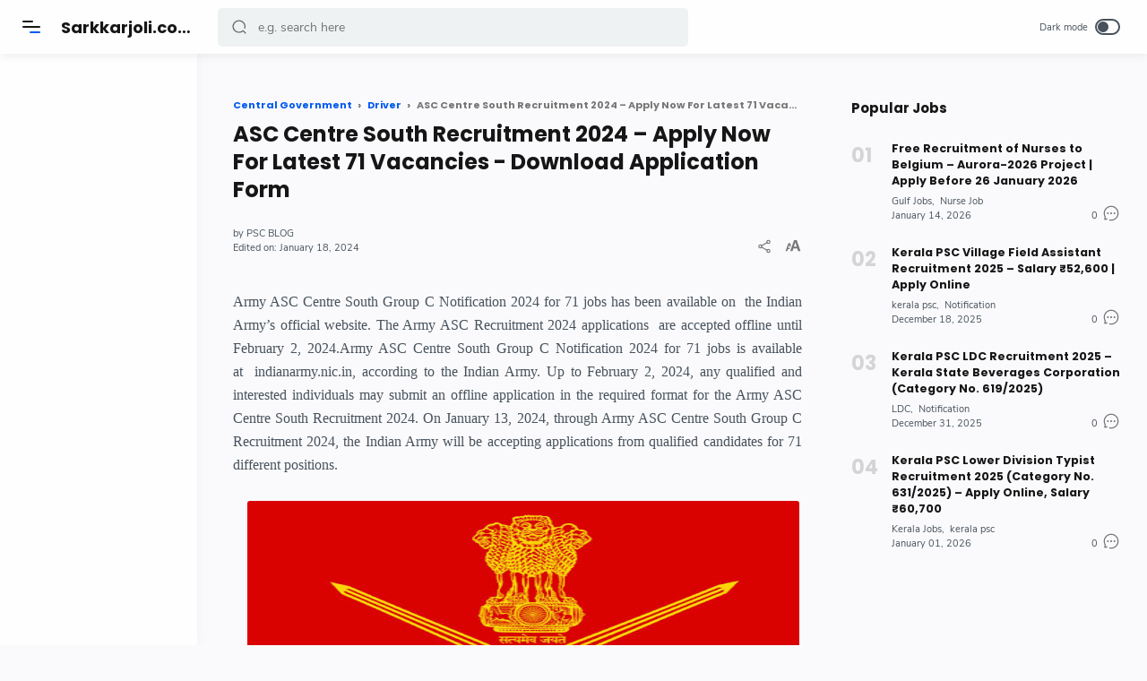

--- FILE ---
content_type: text/html; charset=UTF-8
request_url: https://www.sarkkarjoli.com/2024/01/asc-centre-south-recruitment-2024-apply.html
body_size: 46473
content:
<!DOCTYPE html>
<html dir='ltr' lang='en' xmlns='http://www.w3.org/1999/xhtml' xmlns:b='http://www.google.com/2005/gml/b' xmlns:data='http://www.google.com/2005/gml/data' xmlns:dmata='http://www.google.com/2005/gml/data' xmlns:expr='http://www.google.com/2005/gml/expr'>
  <head>
  
  
<title>ASC Centre South Recruitment 2024 &#8211; Apply Now For Latest 71 Vacancies - Download Application Form</title>
<!-- Meta Title -->
<meta content='ASC Centre South Recruitment 2024 – Apply Now For Latest 71 Vacancies - Download Application Form' property='og:title'/>
<meta content='ASC Centre South Recruitment 2024 – Apply Now For Latest 71 Vacancies - Download Application Form' property='og:image:alt'/>
<meta content='ASC Centre South Recruitment 2024 – Apply Now For Latest 71 Vacancies - Download Application Form' name='twitter:title'/>
<meta content='ASC Centre South Recruitment 2024 – Apply Now For Latest 71 Vacancies - Download Application Form' name='twitter:image:alt'/>
<meta content='Sarkkarjoli.com | സർക്കാർജോലി.കോം |Sarkkar Jobs  Kerala PSC Recruitment' property='og:site_name'/>
<!-- Meta Image -->
<meta content='https://blogger.googleusercontent.com/img/b/R29vZ2xl/AVvXsEgHbQVMRKd_HivtVgcl5OCA_pZ1PX2qc6SjnClhuZ9DeFhWryV01BaNj-SHm2LLmTRJIjndi92TkSVxp6KnQO6d3VJV7kAVqzWhO1kqw1256ZZN1snM5pR0_1pNSMIJ_PL-XDqNMFe-H1TZ-3CuoHJbNns2Iz84AqAXR4HCo81Hkf04KrBZn3xAWzjUQEI/w616-h304/indian-army-logo-9yyeqs1cn57bvbtt.jpg' property='og:image'/>
<meta content='https://blogger.googleusercontent.com/img/b/R29vZ2xl/AVvXsEgHbQVMRKd_HivtVgcl5OCA_pZ1PX2qc6SjnClhuZ9DeFhWryV01BaNj-SHm2LLmTRJIjndi92TkSVxp6KnQO6d3VJV7kAVqzWhO1kqw1256ZZN1snM5pR0_1pNSMIJ_PL-XDqNMFe-H1TZ-3CuoHJbNns2Iz84AqAXR4HCo81Hkf04KrBZn3xAWzjUQEI/w616-h304/indian-army-logo-9yyeqs1cn57bvbtt.jpg' name='twitter:image'/>
<link href='https://blogger.googleusercontent.com/img/b/R29vZ2xl/AVvXsEgHbQVMRKd_HivtVgcl5OCA_pZ1PX2qc6SjnClhuZ9DeFhWryV01BaNj-SHm2LLmTRJIjndi92TkSVxp6KnQO6d3VJV7kAVqzWhO1kqw1256ZZN1snM5pR0_1pNSMIJ_PL-XDqNMFe-H1TZ-3CuoHJbNns2Iz84AqAXR4HCo81Hkf04KrBZn3xAWzjUQEI/w700-h350-p-k-no-nu/indian-army-logo-9yyeqs1cn57bvbtt.jpg' rel='image_src'/>
<!-- Meta Description -->
<meta content='' name='description'/>
<meta content='' property='og:description'/>
<meta content='' name='twitter:description'/>
<!-- Meta Keywords -->
<meta content='Maango, bollywood music, free music download, malayalam Movie Songs, movie mp3 songs, hindi movie songs, hd songs download, indian movie mp3 songs, maango.me, maango.me malayalam, maango me malayalam' name='keywords'/>
<meta content='Sarkkarjoli.com | സർക്കാർജോലി.കോം |Sarkkar Jobs  Kerala PSC Recruitment' property='article:tag'/>
<!-- Link Canonical -->
<link href='https://www.sarkkarjoli.com/2024/01/asc-centre-south-recruitment-2024-apply.html' rel='canonical'/>
<link href='https://www.sarkkarjoli.com/2024/01/asc-centre-south-recruitment-2024-apply.html' hreflang='x-default' rel='alternate'/>
<meta content='https://www.sarkkarjoli.com/2024/01/asc-centre-south-recruitment-2024-apply.html' property='og:url'/>
<!-- Site Owner -->
<meta content='Trick Trendz' name='Author'/>
<link href='https://www.instagram.com/tricktrendz/' rel='me'/>
<link href='https://www.instagram.com/tricktrendz/' rel='author'/>
<link href='https://www.instagram.com/tricktrendz/' rel='publisher'/>
<meta content='' name='twitter:site'/>
<meta content='' name='twitter:creator'/>
<!-- Theme Color -->
<meta content='#005af0' name='theme-color'/>
<meta content='#005af0' name='msapplication-navbutton-color'/>
<meta content='#005af0' name='apple-mobile-web-app-status-bar-style'/>
<meta content='yes' name='apple-mobile-web-app-capable'/>
<!-- Blogger Rss -->
<meta content='blogger' name='generator'/>
<link href='https://www.blogger.com/openid-server.g' rel='openid.server'/>
<link href='https://www.sarkkarjoli.com/2024/01/asc-centre-south-recruitment-2024-apply.html' rel='openid.delegate'/>
<link href='https://www.sarkkarjoli.com/feeds/posts/default' rel='alternate' title='Sarkkarjoli.com | സർക്കാർജോലി.കോം |Sarkkar Jobs  Kerala PSC Recruitment - Atom' type='application/atom+xml'/>
<link href='//www.blogger.com/feeds/5402809830599865669/posts/default' rel='alternate' title='Sarkkarjoli.com | സർക്കാർജോലി.കോം |Sarkkar Jobs  Kerala PSC Recruitment - Atom' type='application/atom+xml'/>
<link href='https://www.sarkkarjoli.com/feeds/posts/default?alt=rss' rel='alternate' title='Sarkkarjoli.com | സർക്കാർജോലി.കോം |Sarkkar Jobs  Kerala PSC Recruitment - RSS' type='application/rss+xml'/>
<!-- Open Graph -->
<meta content='article' property='og:type'/>
<meta content='en_US' property='og:locale'/>
<meta content='en_US' property='og:locale:alternate'/>
<meta content='en_GB' property='og:locale:alternate'/>
<meta content='summary_large_image' name='twitter:card'/>
<!-- Robots Search -->
<meta content='width=device-width, initial-scale=1.0, user-scalable=1.0, minimum-scale=1.0, maximum-scale=5.0' name='viewport'/>
<meta content='text/html; charset=UTF-8' http-equiv='Content-Type'/>
<meta content='IE=Edge' http-equiv='X-UA-Compatible'/>
<meta content='india' name='geo.country'/>
<meta content='en' name='language'/>
<meta content='global' name='target'/>
<meta content='global' name='distribution'/>
<meta content='general' name='rating'/>
<meta content='1 days' name='revisit-after'/>
<meta content='true' name='MSSmartTagsPreventParsing'/>
<meta content='index, follow' name='googlebot'/>
<meta content='follow, all' name='Googlebot-Image'/>
<meta content='follow, all' name='msnbot'/>
<meta content='follow, all' name='Slurp'/>
<meta content='follow, all' name='ZyBorg'/>
<meta content='follow, all' name='Scooter'/>
<!-- Sife Verification -->
<meta content='' name='msvalidate.01'/>
<meta content='' name='p:domain_verify'/>
<meta content='' name='majestic-site-verification'/>
<meta content='Trick Trendz' name='copyright'/>
<script type='application/ld+json'>
    {
      "@context": "https://schema.org",
      "@type": "WebSite",
      "url": "https://www.sarkkarjoli.com/",
      "name": "Sarkkarjoli.com | സർക&#3405;ക&#3390;ർജ&#3403;ല&#3391;.ക&#3403;&#3330; |Sarkkar Jobs  Kerala PSC Recruitment",
      "alternateName": "Sarkkarjoli.com | സർക&#3405;ക&#3390;ർജ&#3403;ല&#3391;.ക&#3403;&#3330; |Sarkkar Jobs  Kerala PSC Recruitment",
      "potentialAction": {
        "@type": "SearchAction",
        "target": "https://www.sarkkarjoli.com/search?q={search_term_string}&max-results=8",
        "query-input": "required name=search_term_string"
      }
    }
  </script>
  
  <style><!-- /* <style id='page-skin-1' type='text/css'><!--
body#layout{width:922px}
body#layout .mainContainer{display:flex;}
body#layout .header{width:50%}
body#layout .mainbar{width:65%}
body#layout .sidebar{width:35%}
body#layout div#HTML2, body#layout div#HTML3{width:calc(50% - 4px);float:left}
body#layout div#HTML3{float:right}
body#layout div.section:after{content:'';display:block;clear:both}
/* Body Font */
@font-face {font-family: 'Nunito Sans';font-style: normal;font-weight: 400;font-display: swap;src: local('Nunito Sans Regular'), local('NunitoSans-Regular'), url(https://fonts.gstatic.com/s/nunitosans/v6/pe0qMImSLYBIv1o4X1M8cfe5.woff) format('woff'), url(https://fonts.gstatic.com/s/nunitosans/v6/pe0qMImSLYBIv1o4X1M8cce9I9s.woff2) format('woff2')}
@font-face {font-family: 'Nunito Sans';font-style: normal;font-weight: 700;font-display: swap;src: local('Nunito Sans Bold'), local('NunitoSans-Bold'), url(https://fonts.gstatic.com/s/nunitosans/v6/pe03MImSLYBIv1o4X1M8cc8GBv5p.woff) format('woff'), url(https://fonts.gstatic.com/s/nunitosans/v6/pe03MImSLYBIv1o4X1M8cc8GBs5tU1E.woff2) format('woff2')}
@font-face {font-family: 'Nunito Sans';font-style: italic;font-weight: 400;font-display: swap;src: local('Nunito Sans Italic'), local('NunitoSans-Italic'), url(https://fonts.gstatic.com/s/nunitosans/v6/pe0oMImSLYBIv1o4X1M8cce4I90.woff) format('woff'), url(https://fonts.gstatic.com/s/nunitosans/v6/pe0oMImSLYBIv1o4X1M8cce4E9lKdg.woff2) format('woff2')}
@font-face {font-family: 'Nunito Sans';font-style: italic;font-weight: 700;font-display: swap;src: local('Nunito Sans Bold Italic'), local('NunitoSans-BoldItalic'), url(https://fonts.gstatic.com/s/nunitosans/v6/pe01MImSLYBIv1o4X1M8cce4G2JvU1c.woff) format('woff'), url(https://fonts.gstatic.com/s/nunitosans/v6/pe01MImSLYBIv1o4X1M8cce4G2JvY1MIUg.woff2) format('woff2')}
/* Heading Font */
@font-face {font-family: 'Poppins';font-style: normal;font-weight: 700;font-display: swap;src: local('Poppins Bold'), local('Poppins-Bold'), url(https://fonts.gstatic.com/s/poppins/v13/pxiByp8kv8JHgFVrLCz7V1g.woff) format('woff'), url(https://fonts.gstatic.com/s/poppins/v13/pxiByp8kv8JHgFVrLCz7Z1xlFQ.woff2) format('woff2')}
/* Source Code Font */
@font-face {font-family: 'Fira Mono';font-style: normal;font-weight: 400;font-display: swap;src: local('Fira Mono Regular'), local('FiraMono-Regular'), url(https://fonts.gstatic.com/s/firamono/v9/N0bX2SlFPv1weGeLZDtQIg.woff) format('woff'), url(https://fonts.gstatic.com/s/firamono/v9/N0bX2SlFPv1weGeLZDtgJv7S.woff2) format('woff2');}
/* Standar Element */
*,:after,:before{-webkit-box-sizing:border-box;box-sizing:border-box}
a{-webkit-transition:all .2s ease;transition:all .2s ease;color:#005af0;text-decoration:none}a:hover{color:#767676}
h1, h2, h3, h4, h5, h6{margin:0;font-weight:700;font-family:Poppins, sans-serif;color:#161617} h1{font-size:1.8rem} h2{font-size:1.7rem} h3{font-size:1.5rem} h4{font-size:1.3rem} h5{font-size:1.2rem} h6{font-size:1.1rem}
table{border-spacing:0} iframe{width:100%;border:0} input,button,select,textarea{font:inherit;font-size:100%;color:inherit;line-height:normal;vertical-align:baseline} img{display:block;position:relative;max-width:100%;font-size:10px;color:transparent}
svg{width:22px;height:22px;vertical-align:middle;fill:#161617}
svg .svg-c{fill:#005af0}
svg.line{fill:none;stroke:#161617;stroke-linecap:round;stroke-linejoin:round;stroke-width:1.5}
svg.line .svg-c{fill:none;stroke:#005af0}
.hidden, .replaced{display:none} .invisible{visibility:hidden} .clear{width:100%;display:block;margin:0;padding:0;float:none;clear:both}
.full-close{display:block;position:fixed;top:0;left:0;width:100%;height:100%;z-index:2;-webkit-transition:all .2s ease-in;transition:all .2s ease-in;background:transparent;opacity:0;visibility:hidden}
/* Scrollbar Custom */
html, #nav-widget, .Blog pre, .Blog pre code{scrollbar-width:thin}
/* Main Content */
html{scroll-behavior:smooth;overflow-x:hidden}
body{position:relative;margin:0;padding:0;width:100%;font-family:'Nunito Sans', sans-serif;font-size:14px;color:#48525c;background-color:#fafafc;-webkit-font-smoothing: antialiased;}
main{display:block;padding:30px 10px 30px 245px;-webkit-transition:all .2s ease;transition:all .2s ease}
main > *:not(:last-child), .sidebar > *:not(:last-child){margin-bottom:40px}
#nav-widget{position:fixed;top:0;left:0;background-color:#fefefe;width:220px;height:100%;padding:calc(60px + 15px) 0 0 0;-webkit-transition:all .2s ease;transition:all .2s ease;z-index:2;overflow:hidden;box-shadow:0 6px 18px 0 rgba(30,30,30,.035)}
#nav-widget:hover{overflow-y:auto;}
#nav-widget:before{content:'';position:fixed;top:0;left:0;width:220px;height:60px;background-color:#fefefe;z-index:2;-webkit-transition:all .2s ease;transition:all .2s ease}
#nav-widget .widget{padding-bottom:90px}
#add-widget{padding-top:40px}
#large-ads{width:100%;padding:0 30px 0 245px;-webkit-transition:all .2s ease;transition:all .2s ease}
#large-ads .widget{margin:30px 0 10px}
.mainContainer{display:flex;justify-content:space-between;flex-wrap:wrap}
.mainIner:before{content:'';display:block;width:100%;padding-top:60px}
.asideIner{position:absolute;left:0;bottom:0;width:100%}
.mainbar{min-height:100vh;width:calc(100% - 360px)}
.sidebar{background-color:transparent;width:360px;padding:30px 30px;flex:0 0 auto}
#sidebar-sticky{position:sticky;top:calc(60px + 20px)}
/* Header */
.header{position:fixed;top:0;left:0;display:flex;width:100%;height:60px;padding:0 30px 0 25px;background-color:#fefefe;color:#161617;fill:#161617;z-index:50;box-shadow:0 2px 10px 0 rgba(0,0,0,.07);-webkit-transition:all .2s ease;transition:all .2s ease;}
.header #header-widget{flex:0 0 auto;display:flex;align-items:center;height:100%;width:173px;padding:0 0 0 23px;overflow:hidden}
.header .widget{margin:auto 0;background-repeat:no-repeat;background-size:100%;background-position:center}
.header .header-inner img{max-width:142px;max-height:30px;}
.header .header-inner h1, #header-widget .header-inner h2{max-width:152px;font-size:18px;color:inherit;overflow:hidden;white-space:nowrap;text-overflow:ellipsis}
.header .header-inner a{color:inherit;-webkit-transition:none;transition:none}
/* Header Navicon */
.header .navicon{position:relative;flex:0 0 auto;display:flex;align-items:center;height:100%;z-index:4}
.header .navicon.right{margin-left:auto}
.header .navicon.search{display:flex;width:22px;position:absolute;top:-100%;right:10px;padding:0;border:0;outline:0;background:transparent;-webkit-transition:all .3s ease;transition:all .3s ease;opacity:0;visibility:hidden}
.header .navicon.search > *{cursor:default;fill:#5f6368}
.header .navicon > *{margin:auto 0;width:20px;cursor:pointer}
.header .navicon > * svg{width:20px}
.header .navicon .nav{height:20px;padding:3px 0;-webkit-transition:all .2s ease-out;transition:all .2s ease-out;}
.header .navicon .nav i{position:relative;display:block;width:60%;height:2px;background-color:#161617;margin:0 0 4px 0;-webkit-transition:all .2s ease-out;transition:all .2s ease-out;border-radius:2px}
.header .navicon .nav i:nth-child(2){width:100%;margin:0;z-index:2}
.header .navicon .nav i:nth-child(3){width:60%;background-color:#005af0;margin:4px 0 0 auto}
.header .navicon .nav.home{display:none}
.header .navicon .dark-switch{display:flex;align-items:center;width:auto;font-size:11px;color:#48525c;white-space:nowrap}
.header .navicon .dark-switch:before{content:'Dark mode'}
.header .navicon .dark-switch i{display:flex;align-items:center;position:relative;margin-left:8px;width:28px;height:18px;border-radius:10px;border:1.5px solid #48525c;background-color:transparent}
.header .navicon .dark-switch i:before{content:'';display:block;position:relative;left:1.5px;width:12px;height:12px;border-radius:50%;background-color:#48525c;-webkit-transition:all .2s ease;transition:all .2s ease}
.dark-mode .navicon .dark-switch i{border-color:#989b9f}
.dark-mode .navicon .dark-switch i:before{left:11px;background-color:#989b9f}
.header .navicon .navSearch{margin-left:15px;display:none}
.dark-mode .navicon .dark-switch i:before{left:13px}
/* Header Search */
.header .searchbar{flex:0 0 auto;display:flex;align-items:center;width:50%;height:100%;max-width:550px;padding:0 0 0 25px}
.header .searchbar form{position:relative;display:flex;align-items:center;width:100%;margin:auto 0;}
.header .searchbar .search-button{position:absolute;top:0;left:15px;display:flex;height:100%;align-items:center;padding:0;border:0;outline:0;background:transparent;cursor:pointer}
.header .searchbar .search-button svg{width:18px;height:18px;fill:#5f6368;-webkit-transition:all .3s ease;transition:all .3s ease}
.header .searchbar input[type=text]{background-color:rgba(236,239,241,.8);outline:0;border:0;padding:12px 20px 12px 45px;border-radius:5px;width:100%;transition: box-shadow .3s;-webkit-transition: box-shadow .3s}
.header .searchbar input[type=text]:focus{box-shadow:0 2px 3px 0 rgba(0,0,0,.1)}
.header .searchbar input[type=text]:focus + .search-button svg{fill:#005af0}
.header .searchbar input[type=text]:focus + .search-button + .navicon.search{top:0;opacity:1;visibility:visible}
/* Navigation Menu */
.navigation-menu, .navigation-mobile{list-style:none;margin:0;padding:0;color:#161617;fill:#161617;font-size:90%}
.navigation-menu > li{position:relative;padding:10px 20px 10px 25px}
.navigation-menu > li:before{content:'';position:absolute;top:0;left:0;display:block;width:2px;height:42px;border-radius:0 3px 3px 0;}
.navigation-menu > li:hover:before{background-color:#005af0}
.navigation-menu > li.break:after{content:'';display:block;width:100%;border-bottom:1px solid #ebeced;margin-top:20px}
.navigation-menu li .link{display:flex;align-items:center}
.navigation-menu li .link svg{height:20px;flex:0 0 auto;fill:inherit}
.navigation-menu li .link svg.name{flex:0 0 auto;width:14px;height:14px;margin-left:auto}
.navigation-menu li .link span.name{white-space:nowrap;overflow:hidden;text-overflow:ellipsis;font-weight:700}
.navigation-menu li .link span.new:after{content:'New!';margin-left:5px;font-size:85%;font-weight:400;color:#005af0}
.navigation-menu li .link .name{display:block;margin-left:21px}
.navigation-menu li a{display:block;color:inherit;white-space:nowrap}
.navigation-menu ul{list-style:none;margin:0;padding:0;overflow:hidden;-webkit-transition:all .2s ease;transition:all .2s ease}
.navigation-menu ul li{height:0;padding:0 20px 0 43px;-webkit-transition:inherit;transition:inherit;opacity:0;visibility:hidden}
.navigation-menu .close{display:none;position:fixed;top:0;left:0;margin-left:-100%;padding:20px 20px 20px 25px;width:85%;max-width:480px;background:#fefefe;-webkit-transition:all .2s ease;transition:all .2s ease}
.navigation-menu .sosmed{position:fixed;bottom:0;left:0;padding:20px 20px 30px 25px;width:220px;background:#fefefe;-webkit-transition:all .2s ease;transition:all .2s ease}
.navigation-menu .sosmed:before, .navigation-menu .close:before{top:10px}
.navigation-menu .sosmed .link{display:none}
.navigation-menu .sosmed .link svg{width:22px;height:22px}
.navigation-menu .sosmed ul{display:flex;}
.navigation-menu .sosmed ul li{height:auto;opacity:1;visibility:visible;padding:0 7px 0 0}
.navigation-menu .sosmed ul svg{fill:#48525c}
.navigation-menu .sub-menu:checked + .link + ul{padding:10px 0 0}
.navigation-menu .sub-menu:checked + .link + ul li{height:38px;padding:10px 20px 10px 43px;opacity:1;visibility:visible}
.navigation-menu .sub-menu:checked + .link svg.name{-webkit-transform:rotate(180deg);transform: rotate(180deg)}
.nav-menu:checked + .mainWrapper .mainIner #large-ads,
.nav-menu:checked + .mainWrapper .mainIner main,
.nav-menu:checked + .mainWrapper .mainIner .footbar{padding-left:90px}
.nav-menu:checked + .mainWrapper .mainIner.multipleItem .Blog .blog-posts article,
.nav-menu:checked + .mainWrapper .mainIner.singleItem .Blog .related-posts li{width:calc(25% - 15px)}
.nav-menu:checked + .mainWrapper .mainIner.multipleItem .Blog .blog-posts article:nth-of-type(3n),
.nav-menu:checked + .mainWrapper .mainIner.singleItem .Blog .related-posts li:nth-of-type(3n){margin-right:20px}
.nav-menu:checked + .mainWrapper .mainIner.multipleItem .Blog .blog-posts article:nth-of-type(4n),
.nav-menu:checked + .mainWrapper .mainIner.singleItem .Blog .related-posts li:nth-of-type(4n){margin-right:0}
.nav-menu:checked + .mainWrapper .asideIner #nav-widget,
.nav-menu:checked + .mainWrapper .asideIner #nav-widget:before,
.nav-menu:checked + .mainWrapper .asideIner .navigation-menu .sosmed{width:68px}
.nav-menu:checked + .mainWrapper .asideIner .navigation-menu .sosmed .link{display:block;}
.nav-menu:checked + .mainWrapper .asideIner .navigation-menu li > * .name,
.nav-menu:checked + .mainWrapper .asideIner .navigation-menu .sosmed ul{display:none}
.nav-menu:checked + .mainWrapper .asideIner .navigation-menu ul{padding:0}
.nav-menu:checked + .mainWrapper .asideIner .navigation-menu ul li{height:0;padding:0 20px 0 43px;opacity:0;visibility:hidden}
.nav-menu:checked + .mainWrapper .mainIner.singleItem main,
.nav-menu:checked + .mainWrapper .mainIner.singleItem .footbar{padding-right:40px;padding-left:150px}
.nav-menu:checked + .mainWrapper .mainIner.singleItem .footbar{padding-right:30px}
/* Navigation Mobile */
.navigation-mobile{display:flex;align-items:center;justify-content:space-evenly;position:fixed;left:0;bottom:-50px;width:100%;height:50px;padding:0 25px;background-color:transparent;z-index:-1;border-radius:20px 20px 0 0}
.navigation-mobile li{visibility:hidden;opacity:0;width:20%;text-align:center}
.navigation-mobile a{display:block}
.navigation-mobile svg{fill:#48525c;height:20px;width:20px}
.navigation-mobile svg.line{fill:none;stroke:#48525c}
.navigation-mobile .dark-link .svg-2{display:none}
.navigation-mobile .top-link{visibility:visible;opacity:1}
.navigation-mobile .top-link a{display:flex;align-items:center;justify-content:center;position:fixed;right:20px;bottom:20px;width:45px;height:45px;background-color:#fefefe;border-radius:20px;box-shadow:0 10px 20px 0 rgba(30,30,30,.1)}
.navigation-mobile .top-link svg.line{stroke:#48525c}
.dark-mode .navigation-mobile .dark-link .svg-2{display:inline-block}
.dark-mode .navigation-mobile .dark-link .svg-1{display:none}
/* Widget Default */
.widget-title, .sidebar .title, .related-posts .title, .comments .title{display:flex;align-items:center;justify-content:space-between;margin:0 0 25px;font-size:15px}
.widget-title > *{font-size:inherit}
.widget-title a{font-size:85%;color:#48525c}
.widget:not(:last-child){margin-bottom:50px}
.widget .post-thumb{display:block;position:absolute;top:50%;left:50%;max-width:none;max-height:100%;-webkit-transform:translate(-50%, -50%);transform:translate(-50%, -50%)}
.widget input[type=email], .widget input[type=text], .widget textarea{width:100%;padding:8px 12.5px;outline:0;border:0;border-radius:3px;line-height:22px;box-shadow:0 10px 20px 0 rgba(30,30,30,.08)}
.widget input[type=submit], .widget input[type=button]{outline:0;border:0;border-radius:3px;padding:8px 12.5px;line-height:22px;background-color:#005af0;color:#fefefe;cursor:pointer;font-size:90%;box-shadow:0 10px 20px 0 rgba(30,30,30,.08)}
.widget input[type=button]{padding:8px 30px}
.sidebar ul, .sidebar ol{list-style:none;margin:0;padding:0}
/* Widget Blog */
.multipleItem .Blog .blog-posts{display:flex;flex-wrap:wrap}
.multipleItem .Blog .blog-posts article{width:calc(33.333% - 13.333px);margin-right:20px}
.multipleItem .Blog .blog-posts article:nth-of-type(3n){margin-right:0}
.Blog article, .FeaturedPost article{display:block;background-color:#fefefe;margin:0 0 20px;padding:10px 10px 15px;border-radius:4px;box-shadow:0 10px 20px 0 rgba(30,30,30,.07)}
.Blog article .post-thumbnail{margin-bottom:15px}
.Blog article .post-thumbnail a, .FeaturedPost article .item-thumbnail a, .PopularPosts article .item-thumbnail a, .Blog .related-posts li .item-thumbnail > *{position:relative;display:block;width:100%;padding-top:52.5%;background-color:#f7f9f8;border-radius:4px;overflow:hidden}
.Blog article .post-content{}
.Blog article .post-label{font-size:11px;line-height:1.58em;margin-bottom:6px;white-space:nowrap;overflow:hidden;text-overflow:ellipsis;}
.Blog article .post-label a{color:#005af0}
.Blog article .post-label a:before{content:'#';font-size:80%}
.Blog article .post-label a:not(:last-child):after, .FeaturedPost article .item-label > *:not(:last-child):after, .PopularPosts article .item-label a:not(:last-child):after{content:',';margin-right:3px}
.Blog article .post-label a:hover, .Blog article .post-info .post-author a:hover{text-decoration:underline}
.Blog article .post-title{font-size:90%}
.Blog article .post-title a, .Blog article .post-info .post-author a, .FeaturedPost article a, .PopularPosts article a{color:inherit}
/* Ubah jadi display:block; untuk menampilkan snippet artikel */
.Blog article .post-snippet{display:none;margin-top:12px;font-size:11px;color:#767676}
.Blog article .post-info, .FeaturedPost article .item-header, .PopularPosts article .item-header{display:flex;justify-content:space-between;align-items:flex-end;margin-top:12px;font-size:11px;color:#48525c}
.Blog article .post-info .post-author, .FeaturedPost article .item-label, .PopularPosts article .item-label{font-size:11px;line-height:1.58em}
.Blog article .post-info .post-header, .FeaturedPost article .item-header .item-info, .PopularPosts article .item-header .item-info{width:calc(100% - 65px)}
.Blog article .post-info .post-header .post-timestamp, .Blog article .post-info .post-author .post-authorName,
.FeaturedPost article .item-header .item-timestamp, .FeaturedPost article .item-header .item-label,
.PopularPosts article .item-header .item-timestamp, .PopularPosts article .item-header .item-label{white-space:nowrap;overflow:hidden;text-overflow:ellipsis}
.Blog article .post-info .post-author .post-authorName{display:block}
.Blog article .post-info .post-comment, .FeaturedPost article .item-comment, .PopularPosts article .item-comment{display:flex;width:65px;flex-shrink:0;justify-content:flex-end}
.Blog article .post-info .post-comment > *, .FeaturedPost article .item-comment > *, .PopularPosts article .item-comment > *{display:flex;align-items:flex-end;color:inherit}
.Blog article .post-info .post-comment > * svg, .FeaturedPost article .item-comment > * svg, .PopularPosts article .item-comment > * svg{width:20px;height:20px;fill:#767676;margin-left:5px}
.Blog article .post-info .post-comment > * svg.line, .FeaturedPost article .item-comment > * svg.line, .PopularPosts article .item-comment > * svg.line{fill:none;stroke:#767676}
.Blog article .post-info .post-comment > .post-shareIcon svg{height:18px}
.Blog article.noThumbnail .post-thumb{color:#989b9f;font-size:10px}
.Blog article.post{margin:0 15px 30px;padding:0;box-shadow:none;background:transparent;border-radius:0;border-bottom:1px solid #ebeced}
.Blog article.post h1, .Blog article.post h2, .Blog article.post h3, .Blog article.post h4, .Blog article.post h5, .Blog article.post h6{margin:1.7em 0 20px;line-height:1.3em}
.Blog article.post h1:target, .Blog article.post h2:target, .Blog article.post h3:target, .Blog article.post h4:target, .Blog article.post h5:target, .Blog article.post h6:target{padding-top:70px;margin-top:0}
.Blog article.post img{display:inline-block;border-radius:3px}
.Blog article.post .post-headline{margin-bottom:2.5rem;}
.Blog article.post .post-thumbnail{margin-bottom:20px}
.Blog article.post .post-thumbnail a{padding-top:34.61%}
.Blog article.post .post-title{font-size:24px;margin:0}
.Blog article.post .post-info{margin-top:25px}
.Blog article.post .post-info .post-author{font-size:inherit;color:#48525c}
.Blog article.post .post-info .post-author .post-authorName:before{content:attr(data-text)}
.Blog article.post .post-info .post-timestamp .publish{display:none}
.Blog article.post .post-info .post-timestamp .publish:before{content:attr(data-text)}
.Blog article.post .post-info .post-timestamp .publish:after{content:'\2027';margin:0 5px}
.Blog article.post .post-info .post-timestamp .updated:before{content:'Edited on: '}
.Blog article.post .post-info .post-header{width:calc(100% - 125px)}
.Blog article.post .post-info .post-comment{width:125px}
.Blog article.post .post-entry{font-size:16px;line-height:1.58em}
.Blog article.post .post-entry p{margin:1.7em 0;}
.Blog article.post .post-labels{display:flex;flex-wrap:wrap;margin:30px 0 30px;padding:0;font-size:13px}
.Blog article.post .post-labels a{margin:0 10px 10px 0}
.Blog article.post .post-labels a:before{content:'#';font-size:80%}
.Blog article.post .post-labels a:not(:last-child):after{content:','}
.Blog article.post .post-share{position:relative;display:flex;flex-wrap:wrap;margin:20px 0 30px;font-size:13px;line-height:22px;}
.Blog article.post .post-share:before{display:block;content:'Share this article';width:100%;margin-bottom:20px;font-size:14px;font-weight:700;font-family:Poppins, sans-serif}
.Blog article.post .post-share .share-icon{flex-grow:1}
.Blog article.post .post-share .share-icon:not(:first-child){margin-left:10px}
.Blog article.post .post-share .share-icon > *{display:flex;align-items:center;padding:12px;border-radius:3px;background-color:#fefefe;box-shadow:0 10px 20px 0 rgba(30,30,30,.1)}
.Blog article.post .post-share .share-icon > a{padding:12px 15px;color:#fefefe}
.Blog article.post .post-share .share-icon > a svg{fill:#fefefe}
.Blog article.post .post-share .share-icon svg{width:20px;fill:#767676}
.Blog article.post .post-share .facebookThis a{background-color:#3059b0}
.Blog article.post .post-share .facebookThis a:after{content:'Facebook';margin-left:15px}
.Blog article.post .post-share .twitterThis a{background-color:#55acef}
.Blog article.post .post-share .twitterThis a:after{content:'Twitter';margin-left:15px}
.Blog article.post .post-share .whatsappThis a{background-color:#25D366}
.Blog article.post .post-share .whatsappThis a:after{content:'Whatsapp';margin-left:15px}
.Blog article.post .post-share .shareThis{flex-grow:0}
.Blog article.post .post-share .share-popup, .Profile .team .all-member, .Blog .post-font .post-fontContainer{position:fixed;top:0;left:0;width:100%;height:100%;display:flex;align-items:center;z-index:50;-webkit-transition:all .2s ease;transition:all .2s ease;opacity:0;visibility:hidden}
.Blog article.post .post-share .share-notif{display:flex;position:fixed;left:0;right:0;bottom:0;margin-bottom:25px}
.Blog article.post .post-share .share-notif span{position:relative;bottom:-200px;display:block;width:240px;margin:0 auto;padding:10px;border-radius:3px;background-color:#48525c;color:#fefefe;font-size:13px;line-height:22px;text-align:center;opacity:0;transition:all .3s ease-in-out;-webkit-transition:all .3s ease-in-out;-webkit-animation:slidein 2s ease forwards;animation:slidein 2s ease forwards;}
.Blog article.post .post-share .share-check:checked + .share-popup, .Profile .team .all-team:checked + .all-member, .Blog .post-font .post-fontContainer.active{opacity:1;visibility:visible}
.Blog article.post .post-share .share-check:checked + .share-popup ul, .Profile .team .all-team:checked + .all-member .all-memberBox, .Blog .post-font .post-fontContainer.active ul{margin:0 auto}
.Blog article.post .post-share .share-check:checked + .share-popup .full-close, .Profile .team .all-team:checked + .all-member .full-close, .Blog .post-font .post-fontContainer.active .full-close{background:rgba(0,0,0,.35);opacity:1;visibility:visible}
.Blog article.post .post-share ul, .Blog .post-font .post-fontContainer ul{position:relative;display:flex;flex-wrap:wrap;width:95%;max-width:500px;list-style:none;margin:0 auto -50%;padding:25px 25px 20px;background-color:#fafafc;border-radius:30px;z-index:3;-webkit-transition:all .2s ease;transition:all .2s ease}
.Blog article.post .post-share ul:before, .Blog .post-font .post-fontContainer ul:before{content:'Share this article';display:block;width:100%;margin:0 0 15px;font-size:15px;font-family:Poppins, sans-serif;font-weight:700;text-align:center;color:#161617}
.Blog article.post .post-share li{position:relative;width:calc(25% - 15px);margin-right:20px}
.Blog article.post .post-share li:nth-of-type(4n){margin-right:0}
.Blog article.post .post-share li > *{display:block;margin:8px 0;text-align:center;color:inherit;cursor:pointer}
.Blog article.post .post-share li > * span{display:block;margin:5px 0 0;font-size:90%;color:#48525c}
.Blog article.post .post-share li > * svg{width:48px;height:48px;fill:#767676;padding:13px;background-color:#ebeced;border-radius:18px;}
.Blog article.post .post-share li > * svg.line{fill:none;stroke:#767676;padding:16px}
.Blog article.post .post-share li input{margin:0;padding:0;outline:0;border:0;width:1px;height:0;opacity:0}
.Blog article.post .post-share li.share-close, .Profile .team .all-member .member-close, .Blog .post-font .post-fontContainer .close{width:30px;height:30px;margin:0;position:absolute;top:20px;right:-15px;z-index:1}
.Blog article.post .post-share li.share-close > *, .Profile .team .all-member .member-close label, .Blog .post-font .post-fontContainer .close > *{margin:0;display:flex;align-items:center;justify-content:center;height:100%;background-color:#005af0;border-radius:50%}
.Blog article.post .post-share li.share-close > * svg, .Blog .post-font .post-fontContainer .close > * svg{width:22px;height:22px;padding:0;margin:0;background:transparent;fill:#fefefe}
.Blog .separate{display:block;margin:20px 0}
.Blog .separate:before{content:'\2027 \2027 \2027';display:block;color:#505050;text-align:center;font-size:28px;font-style:normal;letter-spacing:0.6em;text-indent:0.6em;clear:both}
.Blog blockquote{position:relative;font-size:15px;}
.Blog blockquote.style-1{margin-left:0;margin-right:0;padding:30px 25px 30px 90px;border-radius:4px;border:2px solid #ebeced}
.Blog blockquote.style-1:before{content:'\201D';display:block;position:absolute;font-weight:700;font-size:70px;font-family:Poppins, sans-serif;top:7px;left:25px;line-height:normal;color:rgba(0,0,0,.15)}
.Blog blockquote.style-1 ul{font-size:90%}
.Blog table.tr-caption-container{min-width:inherit;width:auto;margin:0 auto;border:0;position:relative}
.Blog table.tr-caption-container tr td{background-color:transparent;border:0;padding:0}
.Blog table.tr-caption-container tr:nth-child(2n+1) td, .Blog table.tr-caption-container tr:nth-child(2n+1) td:first-child{border:0;background:transparent}
.Blog table.tr-caption-container .tr-caption{display:block;font-size:12px;font-style:italic;color:#767676;background-color:transparent;border:0}
.Blog table{min-width:70%;margin:0 auto;border:0;overflow:hidden;font-size:14px;}
.Blog table th{background-color:transparent;padding:15px 20px;border:1px solid #ddd;border-top:0;border-left:0;font-family:Poppins, sans-serif;font-size:13px}
.Blog table th:last-child, .Blog table tr td:last-child, .Blog table tr:nth-child(2n) td:last-child{border-right:0}
.Blog table td{padding:15px 20px;border:1px solid #ddd;border-left:0;border-top:0;vertical-align:middle}
.Blog table tr:nth-child(2n + 1) td{background-color:rgba(0,0,0,.025)}
.Blog .table{display:block;overflow-y:hidden;overflow-x:auto;border-radius:3px;scroll-behavior:smooth;}
.Blog pre{font-size:13px;position:relative;width:100%;background-color:#29323c;color:rgba(255,255,255,.9);border-radius:3px;padding:20px 20px;margin:25px auto;-moz-tab-size:2;-o-tab-size:2;tab-size:2;-webkit-hyphens:none;-moz-hyphens:none;-ms-hyphens:none;hyphens:none;overflow:auto;font-family: 'Fira Mono', monospace;line-height:1.5em;}
.Blog pre code{display:block;padding:0;white-space:pre;font-family: 'Fira Mono', monospace}
.Blog pre span{color:#e6db74}
.Blog pre span.block{color:#fff;background:#3a7bd5}
.Blog pre i{color:#519bd6;font-style:normal}
.Blog pre i.comment, .Blog pre i.tag{color:#75715e;user-select:text;-moz-user-select:text;-ms-user-select:text;-khtml-user-select:text;-webkit-user-select:text;-webkit-touch-callout:text;}
.Blog pre i.tag{color:#f15a5a}
.Blog .code{display:inline;padding:2px 4px;font-size:85%;line-height:inherit;color:#f15a5a;background-color:rgba(0,0,0,.05);font-family: 'Fira Mono', monospace;}
.Blog .daftar-isi, .Blog .spoiler{border:2px solid #ebeced;border-left:0;border-right:0;padding:25px 15px;margin:30px 0;font-size:15px}
.Blog .daftar-isi .isi-judul, .Blog .spoiler .spoiler-judul{outline:0;font-weight:700;font-family:Poppins, sans-serif;color:#161617;display:flex;}
.Blog .daftar-isi .isi-judul:after{content: ' Hide all ';font-weight:400;font-size:85%;font-family:'Nunito Sans', sans-serif;color:#48525c;margin-left:auto}
.Blog .daftar-isi .isi-content{max-height:1000vh;transition:all .4s ease;-webkit-transition:all .4s ease;overflow:hidden}
.Blog .daftar-isi .isi-content a{font-weight:400;color:#48525c}
.Blog .daftar-isi .isi-content ol{counter-reset:daftar-count;margin-bottom:0;padding:0;list-style:none;font-size:14px}
.Blog .daftar-isi .isi-content ol ol{width:100%;margin-bottom:10px;padding-left:26px}
.Blog .daftar-isi .isi-content ol li, .Blog .post-tocContent ol li{display:flex;flex-wrap:wrap}
.Blog .daftar-isi .isi-content ol li a{width:100%;white-space:nowrap;overflow:hidden;text-overflow:ellipsis}
.Blog .daftar-isi .isi-content li ul li a{max-width:none}
.Blog .daftar-isi .isi-content ol li a:before, .Blog .post-tocContent ol li a:before{content:counters(daftar-count,'.')'. ';counter-increment:daftar-count;display:inline-block;min-width:20px;margin-right:5px;color:#48525c;flex-shrink:0;font-weight:700;font-family:Poppins, sans-serif}
.Blog .daftar-isi .isi-content ol ul{width:100%;padding-left:45px}
.Blog .daftar-isi .isi-content ol ul li{display:list-item}
.Blog .daftar-isi .isi-content ol ul li:before{display:none}
.Blog .daftar-isi .isi-content ul{margin-bottom:0;padding-left:20px}
.Blog .daftar-isi .isi-input:checked + .isi-judul + .isi-content{max-height:0}
.Blog .daftar-isi .isi-input:checked + .isi-judul:after{content: ' Show all '}
.Blog .post-toc{width:360px;height:calc(100% - 60px);padding:30px;background-color:#fafafc;position:absolute;top:60px;right:0;z-index:2;font-size:15px;-webkit-transition:all .2s ease;transition:all .2s ease;}
.Blog .post-tocContainer{position:sticky;top:calc(60px + 30px)}
.Blog .post-tocHeader{position:relative}
.Blog .post-tocHeader label{display:flex;align-items:center;font-weight:700;font-family:Poppins, sans-serif;margin:0;color:#161617}
.Blog .post-tocHeader label svg.drop{margin-left:auto;width:18px;height:18px;-webkit-transform:rotate(-90deg);transform:rotate(-90deg);-webkit-transition:all .2s ease;transition:all .2s ease;}
.Blog .post-tocHeader label .show{width:50px;height:40px;display:flex;align-items:center;justify-content:center;background-color:#fefefe;border-radius:50px 0 0 50px;box-shadow:0 10px 20px 0 rgba(30,30,30,.08);position:absolute;top:0;left:-80px;-webkit-transition:all .2s ease;transition:all .2s ease;opacity:0;visibility:hidden}
.Blog .post-tocContent ol{padding:0;list-style:none;font-size:14px;font-weight:400;line-height:1.9em;counter-reset: toc-count;}
.Blog .post-tocContent ol li a:before{content:counters(toc-count,'.')'. ';counter-increment:toc-count;}
.Blog .post-tocContent ol ol{width:100%;padding-left:26px;margin-bottom:10px}
.Blog .post-tocContent a{color:#161617;max-width:100%;white-space:nowrap;overflow:hidden;text-overflow:ellipsis}
.Blog .toc-menu:checked + .post-toc{right:-360px}
.Blog .toc-menu:checked + .post-toc .post-tocHeader label .show{opacity:1;visibility:visible}
.Blog .spoiler{padding:20px 15px}
.Blog .spoiler .spoiler-judul{align-items:center}
.Blog .spoiler .spoiler-judul .button{margin:0 0 0 auto;padding:5px 15px;font-size:11px;font-weight:400;font-family:'Nunito Sans', sans-serif;}
.Blog .spoiler .spoiler-judul .button:before{content:' Show all'}
.Blog .spoiler .spoiler-isi{max-height:0;margin-top:0;transition:all .2s ease;-webkit-transition:all .2s ease;overflow:hidden}
.Blog .spoiler .spoiler-isi p, .Blog article.post .spoiler .spoiler-isi p{margin-top:10px}
.Blog .spoiler .spoiler-isi pre{margin:10px auto 0}
.Blog .spoiler .spoiler-input:checked + .spoiler-judul .button:before{content:' Hide all'}
.Blog .spoiler .spoiler-input:checked + .spoiler-judul + .spoiler-isi{max-height:1000vh;margin-top:1em}
.Blog .post-font > span, .Blog .post-shareIcon label{margin-left:7px}
.Blog .post-font .post-fontContainer ul:before{content:'Change text size'}
.Blog .post-font .post-fontContainer li{width:33.333%;text-align:center}
.Blog .post-font .post-fontContainer li label{display:block;margin:0 auto;cursor:pointer}
.Blog .post-font .post-fontContainer li label:before{content:'A';font-size:35px;font-weight:700;font-family:Poppins, sans-serif;color:#ddd;line-height:60px}
.Blog .post-font .post-fontContainer li label:hover:before{color:#161617}
.Blog .post-font .post-fontContainer li:nth-child(1) label:before{font-size:25px}
.Blog .post-font .post-fontContainer li:nth-child(3) label:before{font-size:45px}
.Blog article .post-info .post-comment .post-fontContainer .close > * svg{fill:#fefefe}
.font-size1:checked + .font-size2 + .font-size3 + article .post-font .post-fontContainer li:nth-child(1) label:before,
.font-size2:checked + .font-size3 + article .post-font .post-fontContainer li:nth-child(2) label:before,
.font-size3:checked + article .post-font .post-fontContainer li:nth-child(3) label:before{color:#161617}
.font-size1:checked + .font-size2 + .font-size3 + article .post-entry{font-size:14px}
.font-size3:checked + article .post-entry{font-size:18px}
.Blog .post-tabs .post-tabsHeader{display:flex;border-bottom:1px solid #ebeced;margin-bottom:30px;font-size:13px}
.Blog .post-tabs .post-tabsHeader > *:not(:last-child){margin-right:7px}
.Blog .post-tabs .post-tabsHeader > *{padding:8px 15px;border:1px solid #ebeced;border-bottom:0;border-radius:4px 4px 0 0;position:relative}
.Blog .post-tabs .post-tabsHeader > *:after{content:'';display:block;width:100%;height:2px;background-color:#fafafc;position:absolute;left:0;bottom:-1px;visibility:hidden;opacity:0}
.Blog .post-tabs .post-tabsContent{position:relative}
.Blog .post-tabs .post-tabsContent > *{display:none;transition:all .2s ease;-webkit-transition:all .2s ease;}
.Blog .post-tabs .post-tabsContent > *:not(:first-child){width:100%}
.Blog .post-tabs .post-tabsContent > * p:first-child{margin-top:0}
.tab-1:checked + .tab-2 + .post-tabs .post-tabsHeader > *:first-child:after,
.tab-2:checked + .post-tabs .post-tabsHeader > *:nth-child(2):after{opacity:1;visibility:visible}
.tab-1:checked + .tab-2 + .post-tabs .post-tabsContent > *:first-child,
.tab-2:checked + .post-tabs .post-tabsContent > *:nth-child(2){display:block}
.Blog .post-pagenav > *{padding:6px 15px}
.Blog .post-pagenav > *:not(:last-child){margin-right:12px}
.Blog .blog-pager, .Blog .post-pagenav{display:flex;flex-wrap:wrap;justify-content:center;margin:20px 0 0;font-size:12px;color:#fefefe;line-height:22px}
.Blog .blog-pager > *, .Blog .post-pagenav > *{display:flex;align-items:center;padding:8px 15px;border-radius:3px;background-color:#005af0;color:inherit;box-shadow:0 10px 20px 0 rgba(30,30,30,.1)}
.Blog .blog-pager > * svg{width:20px;fill:#fefefe}
.Blog .blog-pager > * svg.line{fill:none;stroke:#fefefe}
.Blog .blog-pager .no-post, .Blog .post-pagenav .current{cursor:not-allowed;background-color:#fefefe;color:#767676}
.Blog .blog-pager .newer-link{margin-right:auto}
.Blog .blog-pager .older-link{margin-left:auto}
.Blog .blog-pager .js-load svg{margin-right:10px}
.Blog .blog-pager .js-load.error{background-color:#f15a5a}
.Blog .blog-pager > span{margin:0 10px 10px 0}
.Blog .blog-pager > span:last-child{margin-right:0}
.Blog .breadcrumbs{display:flex;align-items:center;margin:0 15px 8px;font-size:11px;font-weight:700;font-family:Poppins, sans-serif;color:#767676;}
.Blog .breadcrumbs > *:first-child{display:none}
.Blog .breadcrumbs > *:not(:last-child):after{content:'\203A';margin:0 7px 0 4px;font-size:13px;line-height:16px}
.Blog .breadcrumbs > *{flex-shrink:0}
.Blog .breadcrumbs > .title-link{flex-shrink:1;overflow:hidden;text-overflow:ellipsis;white-space:nowrap;color:#767676}
.Blog .accordion{position:relative;list-style:none;margin:20px 0 0;padding:0;display:flex;flex-wrap:wrap;font-size:14px}
.Blog .accordion li{width:100%;padding:20px 0;border-bottom:2px solid #ebeced}
.Blog .accordion .accor-title{display:flex;align-items:center}
.Blog .accordion .accor-title .accor-icon{display:flex;align-items:center;justify-content:center;width:20px;height:20px;margin-right:15px;position:relative}
.Blog .accordion .accor-title .accor-icon:before, .Blog .accordion .accor-title .accor-icon:after{content:'';display:block;width:60%;height:2px;border-radius:2px;background-color:#161617}
.Blog .accordion .accor-title .accor-icon:after{position:absolute;transform:rotate(90deg);-webkit-transform:rotate(90deg)}
.Blog .accordion .accor-title .title{flex-grow:1;margin:0;line-height:1.48em;font-weight:700;font-family:Poppins, sans-serif;color:#161617}
.Blog .accordion .accor-menu:checked + .accor-title .title{color:#005af0}
.Blog .accordion .accor-menu:checked + .accor-title .accor-icon:before, .Blog .accordion .accor-menu:checked + .accor-title .accor-icon:after{background-color:#005af0}
.Blog .accordion .accor-menu:checked + .accor-title .accor-icon:after{visibility:hidden;opacity:0}
.Blog .accordion .accor-menu:checked + .accor-title + .content{max-height:100vh;padding-top:15px;padding-bottom:8px}
.Blog .accordion .content{margin:0;padding-left:35px;position:relative;overflow:hidden;max-height:0;-webkit-transition:all .2s ease;transition:all .2s ease;}
.Blog .download-info{display:flex;align-items:center;margin:1.7em 0;padding:15px;border:2px solid #ebeced;border-radius:3px;font-size:13px}
.Blog .download-info .file-icon{flex-shrink:0;display:flex;align-items:center;justify-content:center;width:50px;height:50px;padding:10px;border-radius:15px;color:#fefefe;background:#ebeced linear-gradient(225deg,#00dcc0 0,#005af0 75%);font-weight:700;font-family:Poppins, sans-serif}
.Blog .download-info .file-text{padding:0 12px;width:calc(100% - 150px);white-space:nowrap;overflow:hidden;text-overflow:ellipsis}
.Blog .download-info .file-link{flex-shrink:0;display:flex;font-size:11px;margin:0 0 0 auto;padding:6px 10px}
.Blog .download-info .file-link .m-icon{width:15px;height:15px}
.Blog .author-posts{display:flex;align-items:center;margin:30px 15px;position:relative;padding:15px;border-radius:4px;background:#fefefe;overflow:hidden;box-shadow:0 10px 20px 0 rgba(30,30,30,.08);font-size:13px;}
.Blog .author-posts .authorImage{flex-shrink:0;margin-right:15px}
.Blog .author-posts .authorImage div{position:relative;width:50px;padding-top:100%;background-color:#f2f2f2;border-radius:20px}
.Blog .author-posts .authorInfo{flex-grow:1;}
.Blog .author-posts .author-name{font-weight:700;font-family:Poppins, sans-serif;color:#161617;font-size:13px}
.Blog .author-posts .author-name:before{content:attr(data-text);display:none}
.Blog .author-posts .author-desc{color:#767676;margin-top:2px}
.Blog .author-posts .author-link{list-style:none;margin:0}
.Blog .author-posts a, .Blog .related-posts a, .Blog .comments a{color:inherit}
.Blog .related-posts{margin:60px 15px 30px}
.Blog .related-posts ul{list-style:none;margin:0;padding:0;display:flex;flex-wrap:wrap}
.Blog .related-posts li{width:calc(33.333% - 13.333px);margin-right:20px;margin-bottom:20px;padding:10px 10px 18px;background-color:#fefefe;border-radius:4px;box-shadow:0 10px 20px 0 rgba(30,30,30,.07)}
.Blog .related-posts li:nth-of-type(3n){margin-right:0}
.Blog .related-posts li .item-thumbnail{margin-bottom:12px}
.Blog .related-posts li .item-thumbnail > *{padding-top:60%}
.Blog .related-posts li .item-thumbnail > *:before{content:'No image';display:block;position:absolute;top:50%;left:50%;max-width:none;max-height:100%;-webkit-transform:translate(-50%, -50%);transform:translate(-50%, -50%);color:#989b9f;font-size:10px}
.Blog .related-posts li .item-title{padding:0 5px;font-size:12px;font-weight:700;font-family:Poppins, sans-serif;color:#161617}
.Blog .related-post.style-1 a:before{content:'';display:block;position:absolute;bottom:0;right:0;width:70px;height:65px;background:rgba(0,0,0,.025);border-radius:70px 0 5px 0;}
.Blog #disqus_thread{margin:30px 15px}
.Blog .show-comment{margin:30px 15px;font-size:13px}
.Blog .show-comment label{display:block;margin:0;padding:15px;text-align:center;border:2px solid #ebeced}
.Blog .show-comment + .comments{height:0;overflow:hidden}
.Blog .all-comment:checked + .show-comment{display:none}
.Blog .all-comment:checked + .show-comment + .comments{height:auto;overflow:visible}
.Blog .comments{margin:30px 15px 0;height:auto}
.Blog .comments .avatar-image-container{width:52px}
.Blog .comments .avatar-image-container div{position:relative;overflow:hidden;padding-top:100%;border-radius:50%;background-color:#f2f2f2;box-shadow:0 6px 18px 0 rgba(30,30,30,.035)}
.Blog .comments .comment-header, .Blog .comments .comment-header > *{display:flex;align-items:center}
.Blog .comments .comment-header .user{font-weight:700;font-size:13px;font-family:Poppins, sans-serif}
.Blog .comments .comment-header .user span{overflow:hidden;text-overflow:ellipsis;white-space:nowrap;max-width:120px}
.Blog .comments .comment-header .user svg{width:16px;height:16px;margin-left:5px;fill:#519bd6}
.Blog .comments .comment-header .datetime{margin-left:auto;font-size:11px;color:#767676}
.Blog .comments .comment-content{margin-top:15px}
.Blog .comments .comment-thread .thread-toggle{margin:0 0 0 25px;font-size:13px}
.Blog .comments .comment-thread .thread-chrome{margin:15px 0 0}
.Blog .comments .comment-add .button{display:block;margin:20px 0 0 25px;text-align:center;cursor:pointer}
.Blog .comments .comment-form{margin-left:26px}
.Blog .comments ol, .Blog .comments ul{list-style:none;margin:0;padding:0}
.Blog .comments ol > li{position:relative;margin:0 0 20px 26px;padding:15px 0 0;background-color:#fefefe;border-radius:12px;box-shadow:0 10px 20px 0 rgba(30,30,30,.07)}
.Blog .comments ol > li > .avatar-image-container{position:absolute;top:10px;left:-26px}
.Blog .comments ol > li > .comment-block{padding:10px 15px 0 40px}
.Blog .comments ol > li > .comment-actions{padding:12px 15px 15px 40px;font-size:13px;color:#767676}
.Blog .comments ol > li > .comment-actions a, .Blog .comments .comment-reply a, .Blog .comments .comment-thread .thread-toggle{display:inline-flex;align-items:center;color:#767676}
.Blog .comments ol > li > .comment-actions svg, .Blog .comments .comment-reply svg, .Blog .comments .comment-thread .thread-toggle svg{height:14px;fill:none;stroke:#767676}
.Blog .comments ol > li > .comment-replies + .comment-actions{display:none}
.Blog .comments ol > li > .comment-replies{padding:12px 15px 15px 15px;margin-top:15px;background-color:rgba(0,0,0,.015);border-radius:0 0 12px 12px}
.Blog .comments ol > li > .comment-replies .comment-reply{padding:12px 0 0 40px;font-size:13px}
.Blog .comments ol > li > .comment-replybox-single{padding:0 15px 0 40px}
.Blog .comments li li {position:relative}
.Blog .comments li li:not(:last-child){margin-bottom:20px;padding-bottom:20px;border-bottom:1px dashed #ebeced}
.Blog .comments li li .avatar-image-container{position:absolute;top:0;left:0;width:32px}
.Blog .comments li li .avatar-image-container div{box-shadow:none}
.Blog .comments li li .comment-block{padding:5px 0 0 46px}
.Blog .comments li li .comment-content{margin-top:10px}
.Blog .comments .thread-show:checked + .comment-thread .thread-chrome,
.Blog .comments .thread-show:checked + .comment-thread + .comment-reply{display:none}
.Blog .comments .thread-show:checked + .comment-thread .thread-toggle svg{-webkit-transform:rotate(180deg);transform:rotate(180deg)}
.Blog .sitemaps .sitemap-box{font-size:14px;line-height:1.5em;padding:18px 20px 25px;border-radius:4px;border:2px solid #ebeced}
.Blog .sitemaps .sitemap-box:not(:last-child){margin-bottom:15px}
.Blog .sitemaps .judul{margin-top:0;font-size:14px;color:#48525c}
.Blog .sitemaps .judul:before{content:'Label: ';margin-right:5px}
.Blog .sitemaps ol{list-style:none;margin:0;padding:0;counter-reset:panduan-count}
.Blog .sitemaps li:not(:last-child){margin-bottom:10px}
.Blog .sitemaps li{display:flex}
.Blog .sitemaps li:before{content:counter(panduan-count) '.';counter-increment:panduan-count;flex-shrink:0;width:40px;font-size:22px;font-family:Poppins, sans-serif;line-height:normal;color:rgba(0,0,0,.15);}
.Blog .sitemaps li a{color:#161617;font-size:90%;font-weight:700;font-family:Poppins, sans-serif}
.Blog .sitemaps li a:after{content:'Read more';display:block;margin-top:2px;color:#48525c;font-size:11px;font-family:'Nunito Sans', sans-serif;font-weight:400;line-height:1.58em}
.Blog .sitemaps li a:hover:after{text-decoration:underline}
.page .Blog article.post{border:0}
.page .Blog .breadcrumbs > *:first-child{display:block}
/* Widget FeaturedPost */
.FeaturedPost article{display:flex;align-items:center;flex-wrap:wrap;margin:0;padding:10px;position:relative;overflow:hidden}
.FeaturedPost article:after{content:'';display:block;min-width:25px;padding:4px 0;background-color:#005af0;position:absolute;top:0;right:0;border-radius:0 0 0 3px}
.FeaturedPost article .item-thumbnail{flex:0 0 auto;width:310px;margin-right:20px}
.FeaturedPost article .item-content{flex:1 0;padding:8px 8px 8px 0;width:calc(100% - 330px)}
.FeaturedPost article .item-label a:hover, .PopularPosts article .item-label a:hover, .Label li .label-title:hover{text-decoration:underline}
.FeaturedPost article .item-title{font-size:105%;line-height:1.48em}
.FeaturedPost article .item-entry{margin-top:12px;font-size:90%}
.sidebar .FeaturedPost article{display:block;padding:0;box-shadow:none}
.sidebar .FeaturedPost article .item-content{padding:15px 0 0}
.sidebar .FeaturedPost article .item-title, .PopularPosts article .item-title{font-size:90%}
/* Widget PopularPosts */
.PopularPosts{counter-reset:popular-count}
.PopularPosts article:not(:last-child){margin-bottom:25px}
.PopularPosts article .item-thumbnail{margin-bottom:15px}
.PopularPosts article .item-thumbnail a{padding-top:34.61%;background-color:#fefefe;border-radius:3px}
.PopularPosts article .item-header{margin-top:5px}
.PopularPosts article.no-thumbnail{display:flex}
.PopularPosts article.no-thumbnail:before{flex-shrink:0;content:'0' counter(popular-count);counter-increment:popular-count;width:45px;font-weight:700;font-size:22px;font-family:Poppins, sans-serif;color:rgba(0,0,0,.15);}
.PopularPosts article.no-thumbnail .item-content{flex-grow:1;width:calc(100% - 45px)}
/* Widget Label */
.Label .widget-content{font-size:90%;color:#161617}
.Label ul, .Label .cloud-label, .Label .cloud-label .label-all{display:flex;flex-wrap:wrap}
.Label li{width:calc(50% - 12.5px);margin-bottom:13px}
.Label li:nth-child(2n+1){margin-right:25px}
.Label li a{display:flex;align-items:center;color:inherit}
.Label li a svg{flex-shrink:0;width:20px;height:20px;margin-left:5px;fill:#767676}
.Label li a:hover svg{fill:#005af0}
.Label li:nth-child(2n+1).label-show{margin:0}
.Label .label-show{width:100%;margin:0}
.Label .label-show ul, .Label .cloud-label .label-all{margin:0;padding:0;max-height:0;overflow:hidden;-webkit-transition:all .4s ease;transition:all .4s ease;}
.Label .label-show label{display:flex;align-items:center;justify-content:center;margin-top:4px;padding:4px 0;color:#767676;cursor:pointer}
.Label .label-show label:before{content: attr(data-show);margin-right:5px; display:none}
.Label .label-show label span{margin-right:10px}
.Label .label-show label svg{fill:#767676;height:14px}
.Label .label-input:checked + .label-all ul, .Label .cloud-label .label-input:checked +  .label-all{max-height:100vh}
.Label .label-input:checked + .label-all + label:before{content: attr(data-hide)}
.Label .label-input:checked + .label-all + label svg{-webkit-transform:rotate(180deg);transform:rotate(180deg)}
.Label .label-title{margin-right:auto;padding-right:10px;overflow:hidden;text-overflow:ellipsis;white-space:nowrap}
.Label .label-count{flex-shrink:0;font-size:11px;color:#767676}
.Label .cloud-label .label-show label{margin:0 10px 0 0;padding:5px 12.5px;line-height:22px;border-radius:3px;background-color:#f2f2f2}
.Label .cloud-label > *, .Label .cloud-label .label-all > *{display:block;flex:1 0 auto}
.Label .cloud-label a{display:flex;justify-content:space-between;margin:0 10px 10px 0;padding:5px 12.5px;line-height:22px;border-radius:3px;background-color:#f2f2f2;color:#48525c}
/* Widget Profile Individual */
.Profile .widget-content{font-size:13px}
.Profile .individual{display:flex;align-items:center;flex-direction:row;position:relative;padding:12px 15px;border-radius:4px;background:#fefefe;overflow:hidden;box-shadow:0 10px 20px 0 rgba(30,30,30,.08)}
.Profile .individual .profile-image{flex:0 0 auto;width:60px;height:60px;border-radius:20px;background-color:#f1f1f0}
.Profile .individual .profile-image .profile-g{position:relative;padding-top:100%}
.Profile .individual .profile-image img, .Blog .author-posts .authorImage div img{border-radius:20px}
.Profile .individual .profile-info{flex-grow:1;margin-right:auto;padding-left:15px}
.Profile .individual .profile-link{color:#161617;font-weight:700;font-size:13px}
.Profile .individual .profile-text{font-size:11px;margin:4px 0 0;color:#767676;line-height:1.4em}
.Profile .individual .profile-media, .Blog .author-posts .author-link{position:absolute;top:0;left:0;display:flex;align-items:center;justify-content:center;width:100%;height:100%;background-color:#fefefe;padding:15px;opacity:0;visibility:hidden;-webkit-transition:all .2s ease;transition:all .2s ease;z-index:2}
.Profile .individual .profile-media li:not(:last-child) a, .Blog .author-posts .author-link li:not(:last-child) a{margin-right:10px}
.Profile .individual .profile-media li a, .Blog .author-posts .author-link li a{display:block;padding:5px}
.Profile .individual .profile-media li a:hover svg, .Blog .author-posts .author-link li a:hover svg{fill:#005af0}
.Profile .individual .profile-media li svg, .Blog .author-posts .author-link li svg{width:24px;height:24px;fill:#767676}
/* Widget Profile Team */
.Profile .team ul{display:flex;flex-wrap:wrap}
.Profile .team ul li{width:60px;margin:0 15px 20px 0}
.Profile .team .team-member > *, .Profile .team .more-member > *, .Profile .team .more-member{display:block;position:relative}
.Profile .team .team-member > * .profile-image{position:relative;padding-top:100%;background-color:#fefefe;border-radius:28px;box-shadow:0 10px 20px 0 rgba(30,30,30,.08);-webkit-transition:transform .2s cubic-bezier(.25,.1,.25,1);transition:transform .2s cubic-bezier(.25,.1,.25,1)}
.Profile .team .team-member > * .profile-image svg{fill:#767676}
.Profile .team .team-member > * .profile-image > *{border-radius:28px}
.Profile .team .team-member > * .profile-image:after, .Profile .individual .profile-g:after, .Blog .author-posts .authorImage div:after{content:'+';display:flex;align-items:center;justify-content:center;width:18px;height:18px;background-color:#fefefe;color:#005af0;border-radius:50%;position:absolute;right:0;bottom:-2px;box-shadow:0 4px 10px 0 rgba(30,30,30,.08);-webkit-transition:all .1s ease;transition:all .1s ease;}
.Profile .team .team-member > * .profile-name, .Profile .team .more-member > span{position:absolute;width:100%;text-align:center;color:#48525c;font-size:80%;line-height:1.3em;-webkit-transition:all .2s ease;transition:all .2s ease;opacity:0;visibility:hidden;white-space:nowrap;overflow:hidden;text-overflow:ellipsis}
.Profile .team .team-member > *:hover .profile-image, .Profile .team .more-member:hover > .profile-more{transform:translateY(-8px);-webkit-transform:translateY(-8px)}
.Profile .team .team-member > *:hover .profile-image:after, .Profile .individual .profile-image:hover .profile-g:after, .Blog .author-posts .authorImage:hover div:after{opacity:0;visibility:hidden;}
.Profile .team .team-member > *:hover .profile-name, .Profile .team .more-member:hover > span, .Profile .individual .profile-image:hover .profile-media, .Blog .author-posts .authorImage:hover .author-link{opacity:1;visibility:visible}
.Profile .team .more-member > *{padding-top:calc(100% - 4px);border-radius:28px;border:2px dashed #ebeced}
.Profile .team .more-member > * svg{fill:#005af0}
.Profile .team .more-member > .profile-more{-webkit-transition:transform .2s cubic-bezier(.25,.1,.25,1);transition:transform .2s cubic-bezier(.25,.1,.25,1)}
.Profile .team .more-member > span{padding:0;border:0;border-radius:0}
.Profile .team .all-member .all-memberBox{position:relative;width:95%;height:45%;max-width:500px;margin:0 auto -50%;background-color:#fafafc;border-radius:30px;z-index:3;-webkit-transition:all .2s ease;transition:all .2s ease}
.Profile .team .all-member .all-memberBox:before{content:'All authors / contributors';width:100%;display:block;padding:25px 25px 5px;border-radius:30px 30px 0 0;background-color:#fafafc;font-size:15px;font-weight:700;font-family:Poppins, sans-serif;color:#161617;position:absolute;z-index:1}
.Profile .team .all-member ul{overflow-x:hidden;overflow-y:auto;width:100%;height:100%;padding:65px 10px 10px 25px}
.Profile .team .all-member ul li{margin:0 20px 25px 0}
.Profile .team .all-member .member-close svg{fill:#fefefe}
/* Widget FollowByEmail */
.FollowByEmail{position:relative;padding:18px 20px 25px;border:2px solid #ebeced;border-radius:4px;font-size:90%}
.FollowByEmail:after{content:'';display:block;position:absolute;top:0;right:0;width:80px;height:60px;background:rgba(0,0,0,.01);border-radius:0 0 0 100px}
.FollowByEmail .title{font-size:14px;margin-bottom:15px;color:#48525c}
.FollowByEmail .follow-by-email-text{display:block;margin-bottom:15px;}
.FollowByEmail .follow-by-email-label{position:absolute;right:0;display:inline-block;padding:8px 12.5px;cursor:pointer;background-color:#005af0;border-radius:3px}
.FollowByEmail .follow-by-email-label svg{fill:#fefefe}
.FollowByEmail form, .FollowByEmail > *{position:relative;z-index:1}
.FollowByEmail input[type=email]{width:calc(100% - 60px)}
.FollowByEmail input[type=email]:focus + input + label, .FollowByEmail .follow-by-email-label:hover{box-shadow:0 10px 20px 0 rgba(30,30,30,.08)}
.FollowByEmail input[type=submit]{display:none;margin-top:10px}
/* Widget Contact Form */
.ContactForm{font-size:14px;margin-top:30px;max-width:480px}
.ContactForm form > *:not(:last-child){margin-bottom:15px}
.ContactForm label{display:inline-block;margin-bottom:8px}
.ContactForm div p{display:flex;align-items:center;margin-bottom:0}
/* Widget Slider */
@keyframes tonext{75%{left:0;} 95%{left:100%;} 98%{left:100%;} 99%{left:0}}
@keyframes tostart{75%{left:0} 95%{left:-300%} 98%{left:-300%} 99%{left:0}}
@keyframes snap{96%{scroll-snap-align:center} 97%{scroll-snap-align:none} 99%{scroll-snap-align:none} 100%{scroll-snap-align:center}}
@media (hover:hover){
.carousel-snapper{animation-name:tonext, snap;animation-timing-function:ease;animation-duration:4s;animation-iteration-count:infinite}
.carousel-slide:last-child .carousel-snapper{animation-name:tostart, snap}}
@media (prefers-reduced-motion:reduce){
.carousel-snapper{animation-name:none}}
.carousel{position:relative;padding-top:30%;border-radius:5px;overflow:hidden}
.carousel ol{list-style:none;margin:0;padding:0;scrollbar-color: transparent transparent;scrollbar-width: 0px;}
.carousel ol::-webkit-scrollbar{height:0}
.carousel-viewport{position:absolute;top:0;right:0;bottom:0;left:0;display:flex;overflow-x:scroll;scroll-behavior:smooth;scroll-snap-type:x mandatory}
.carousel-slide{display:flex;align-items:center;position:relative;flex:0 0 100%;width:100%;background-color:#f1f1f0;outline:0;}
.carousel-slide:nth-child(even){background-color:#99f}
.carousel-snapper{position:absolute;top:0;left:0;width:100%;height:100%;scroll-snap-align:center}
.carousel-navigation{position:absolute;right:0;bottom:5px;left:0;text-align:center}
.carousel-navigation-list{display:flex;align-items:center;justify-content:center}
.carousel-navigation-button{display:block;width:18px;height:12px;background-color:#fff;background-clip:content-box;border:0.25rem solid transparent;border-radius:10px;-webkit-transition:all .1s ease;transition:all .1s ease}
.carousel-navigation-button:hover{width:30px}
.carousel-prev, .carousel-next{position:absolute;width:4rem;height:4rem;outline:0;z-index:2;cursor:default}
.carousel-prev, .carousel:hover:before{left:0;opacity:1;visibility:visible}
.carousel-next, .carousel:hover:after{right:0;opacity:1;visibility:visible}
.carousel:hover .carousel-snapper,
.carousel:focus-within .carousel-snapper{animation-name:none}
.carousel:before{left:-1em} .carousel:after{right:-1em}
.carousel:before, .carousel:after{content:'';z-index:1;background-size:1.5rem 1.5rem;background-repeat:no-repeat;background-position:center center;position:absolute;width:3rem;height:3rem;top:50%;-webkit-transform:translateY(-50%);transform:translateY(-50%);-webkit-transition:all .2s ease;transition:all .2s ease;opacity:0;visibility:hidden}
.carousel:before{background-image:url('data:image/svg+xml,<svg viewBox="0 0 512 512" xmlns="http://www.w3.org/2000/svg"><path d="M217.9 256L345 129c9.4-9.4 9.4-24.6 0-33.9-9.4-9.4-24.6-9.3-34 0L167 239c-9.1 9.1-9.3 23.7-.7 33.1L310.9 417c4.7 4.7 10.9 7 17 7s12.3-2.3 17-7c9.4-9.4 9.4-24.6 0-33.9L217.9 256z" fill="%23fff"/></svg>')}
.carousel:after{background-image:url('data:image/svg+xml,<svg viewBox="0 0 512 512" xmlns="http://www.w3.org/2000/svg"><path d="M294.1 256L167 129c-9.4-9.4-9.4-24.6 0-33.9s24.6-9.3 34 0L345 239c9.1 9.1 9.3 23.7.7 33.1L201.1 417c-4.7 4.7-10.9 7-17 7s-12.3-2.3-17-7c-9.4-9.4-9.4-24.6 0-33.9l127-127.1z" fill="%23fff"/></svg>')}
/* Footer */
.footbar{margin-top:0;padding:30px 30px 20px 245px;color:inherit;font-size:85%;-webkit-transition:all .2s ease;transition:all .2s ease;}
.footbar .credit p{margin:20px 0 0;overflow:hidden;white-space:nowrap}
.footbar .credit a:hover{text-decoration:underline}
.footbar .credit .creator{opacity:0}
/* Error 404 Page */
.mainIner.error-404{display:flex;align-items:center;justify-content:center;height:100vh;text-align:center}
.mainIner.error-404:before{display:none}
.error-container{margin:auto;width:90%;max-width:500px}
.error-container h3{font-size:1.414rem}
.error-container h3 span{display:block;font-size:140px;line-height:.8;margin-bottom:-2.4rem;color:#ebebf0} .dark-mode .error-container h3 span{color:rgba(0,0,0,.2)}
.error-container p{margin:15px 5% 30px;font-size:16px;line-height:1.4em}
.error-container .button{margin:0;padding:1em 2em;font-size:1em;font-weight:700;font-family:Poppins, sans-serif;line-height:1.2em}
/* Dark Mode */
.dark-mode, .dark-mode .Blog .post-toc, .dark-mode .Blog .post-tabs .post-tabsHeader > *:after{background-color:#1e1e1e}
.dark-mode .header .navicon > * svg, .dark-mode .header .navicon.search > *, .dark-mode .header .searchbar .search-button svg, .dark-mode .Blog article .post-info .post-comment > * svg, .dark-mode .FeaturedPost article .item-comment > * svg, .dark-mode .PopularPosts article .item-comment > * svg, .dark-mode .Label li a svg, .dark-mode .Label .label-show label svg, .dark-mode .Profile .individual .profile-media li svg, .dark-mode .Blog .author-posts .author-link li svg, .dark-mode .Blog .post-tocHeader label svg.drop
{fill:#989b9f}
.dark-mode .Blog article .post-info .post-comment > * svg.line{stroke:#989b9f}
.dark-mode, .dark-mode .Blog .blog-pager, .dark-mode .Blog .post-pagenav, .dark-mode .Label .widget-content, .dark-mode h1, .dark-mode h2, .dark-mode h3, .dark-mode h4, .dark-mode h5, .dark-mode h6, .dark-mode .FollowByEmail .title, .dark-mode .Profile .individual .profile-link, .dark-mode .Profile .team .team-member a .profile-name, .dark-mode .Profile .team .more-member > span, .dark-mode .Blog .sitemaps .judul, .dark-mode .Blog .sitemaps li a, .dark-mode .Blog .daftar-isi .isi-judul, .dark-mode .Blog .spoiler .spoiler-judul, .dark-mode .Blog .daftar-isi .isi-content a, .dark-mode .Blog .accordion .accor-title .title, .dark-mode .Blog .author-posts .author-name, .dark-mode .Blog .related-posts li .item-title, .dark-mode .Blog .post-tocHeader label, .dark-mode .Blog .post-tocContent a
{color:#fefefe}
.dark-mode .header, .dark-mode .Blog article, .dark-mode .Blog .blog-pager .no-post, .dark-mode .Blog .post-pagenav .current, .dark-mode .FeaturedPost article, .dark-mode .Profile .individual, .dark-mode .Profile .individual .profile-media, .dark-mode #nav-widget, .dark-mode #nav-widget:before, .dark-mode .navigation-menu .sosmed, .dark-mode .Blog .author-posts, .dark-mode .Blog .author-posts .author-link, .dark-mode .Blog .related-posts li, .dark-mode .Blog .comments ol > li
{background-color:#2d2d30}
.dark-mode .header .searchbar input[type=text], .dark-mode .Blog article .post-thumbnail a, .dark-mode .FeaturedPost article .item-thumbnail a, .dark-mode .PopularPosts article .item-thumbnail a, .dark-mode .Profile .individual .profile-image, .dark-mode .Label .cloud-label .label-show label, .dark-mode .Label .cloud-label a, .dark-mode .widget input[type=email], .dark-mode .widget input[type=text], .dark-mode .widget textarea, .dark-mode .Blog .related-posts li .item-thumbnail > *, .dark-mode .Blog .comments ol > li > .comment-replies
{background-color:#252526}
.dark-mode .header .navicon .nav i, .dark-mode .Blog .accordion .accor-title .accor-icon:before, .dark-mode .Blog .accordion .accor-title .accor-icon:after
{background-color:#fefefe}
.dark-mode .header, .dark-mode .navigation-menu, .dark-mode .navigation-mobile, .dark-mode .navigation-menu .sosmed ul svg
{color:#fefefe;fill:#fefefe}
.dark-mode .header .navicon .dark-switch, .dark-mode .widget-title a, .dark-mode .FeaturedPost article .item-header, .dark-mode .PopularPosts article .item-header, .dark-mode .PopularPosts article.no-thumbnail:before, .dark-mode .Profile .individual .profile-text, .dark-mode .Label .label-count, .dark-mode .Label .cloud-label a, .dark-mode .Label .label-show label, .dark-mode .FollowByEmail .follow-by-email-text, .dark-mode .button.outline, .dark-mode .Blog .sitemaps li:before, .dark-mode .Blog .sitemaps li a:after, .dark-mode .Blog blockquote.style-1:before, .dark-mode .Blog article .post-info, .dark-mode .Blog .blog-pager .no-post, .dark-mode .Blog article.post .post-info .post-author, .dark-mode .Blog .daftar-isi .isi-judul:after, .dark-mode .Blog .daftar-isi .isi-content ol li:before, .dark-mode .Blog .post-tocContent ol li:before, .dark-mode .Blog .author-posts .author-desc, .dark-mode .Blog article .separate:before, .dark-mode .error-container p, .dark-mode .footbar, .dark-mode .Blog .comments .comment-header .datetime, .dark-mode .Blog .comments ol > li > .comment-actions a, .dark-mode .Blog .comments .comment-reply a, .dark-mode .Blog .comments .comment-thread .thread-toggle
{color:#989b9f}
.dark-mode .Blog .comments ol > li > .comment-actions svg, .dark-mode .Blog .comments .comment-reply svg, .dark-mode .Blog .comments .comment-thread .thread-toggle svg
{fill:none;stroke:#989b9f}
.dark-mode .button{color:#fefefe}
.dark-mode .button.outline{border-color:#fefefe}
.dark-mode .FollowByEmail, .dark-mode .navigation-menu > li.break:after, .dark-mode .Blog .sitemaps .sitemap-box, .dark-mode .Blog blockquote.style-1, .dark-mode .Blog article.post, .dark-mode .Blog table td, .dark-mode .Blog table th, .dark-mode .Blog .daftar-isi, .dark-mode .Blog .accordion li, .dark-mode .Blog .spoiler, .dark-mode .Blog .download-info, .dark-mode .Blog .comments li li:not(:last-child), .dark-mode .Blog .post-tabs .post-tabsHeader, .dark-mode .Blog .post-tabs .post-tabsHeader > *
{border-color:rgba(255,255,255,.1)}
.dark-mode .Blog table tr:nth-child(2n+1) td, .dark-mode .Blog pre{background-color:rgba(0,0,0,.1)}
.dark-mode .Blog table.tr-caption-container .tr-caption, .dark-mode .Blog article.post{background-color:transparent}
/* Addtional Style */
.button{display:inline-flex;align-items:center;margin:15px 15px 15px 0;padding:10px 20px;outline:0;border:0;color:#fefefe;background-color:#005af0;border-radius:3px;font-size:13px;line-height:22px;}
.button.outline{color:#48525c;background-color:transparent;border:1px solid #767676}
.button.whatsapp{background-color:#25D366}
.button:hover{color:#fefefe;opacity:.75}
.button.outline:hover{color:#005af0;border-color:#005af0}
.button-info{display:flex;flex-wrap:wrap;justify-content:center;margin:12px 0 0}
.button-info > *{margin:0 12px 12px 0}
.button-info > *:last-child{margin-right:0}
.lazy-youtube{background-color:#505050;position:relative;overflow:hidden;padding-top:56.30%;cursor:pointer;border-radius:3px;}
.lazy-youtube img{width:100%;top:-16.84%;left:0;opacity:.95;cursor:pointer}
.lazy-youtube .play-button{width:60px;height:60px;z-index:1;opacity:.98;border-radius:50px;border:2px solid rgba(255,255,255,.8);cursor:pointer}
.lazy-youtube .play-button:hover{border-color:#3a7bd5}
.lazy-youtube .play-button:hover:before{border-color:transparent transparent transparent #3a7bd5}
.lazy-youtube .play-button:before{content:'';border-style:solid;border-width:12px 0 12px 18px;border-color:transparent transparent transparent rgba(255,255,255,.8);border-radius:3px;margin-left:1px}
.lazy-youtube img, .lazy-youtube iframe, .lazy-youtube .play-button,.lazy-youtube .play-button:before{position:absolute!important}
.lazy-youtube .play-button, .lazy-youtube .play-button:before{top:50%;left:50%;transform:translate3d(-50%,-50%,0)}
.lazy-youtube iframe{height:100%;width:100%;top:0;left:0}
.lazy-youtube .playBut{display:inline-block;position:absolute;width:70px;height:70px;z-index:1;top:50%;left:50%;transform:translate3d(-50%,-50%,0);-webkit-transform:translate3d(-50%,-50%,0);-webkit-transition:all 0.5s ease;transition:all 0.5s ease}
.lazy-youtube .playBut svg{width:inherit;height:inherit}
.lazy-youtube .playBut .svg-play{fill:none;stroke-linecap:round;stroke-linejoin:round;stroke-miterlimit:10;stroke-width:7}
.lazy-youtube .circle{stroke:rgba(255,255,255,.8);stroke-dasharray:650;stroke-dashoffset:650;-webkit-transition:all 0.5s ease-in-out;transition:all 0.5s ease-in-out;opacity:0.3;}
.lazy-youtube .triangle{stroke:rgba(255,255,255,.8);stroke-dasharray:240;stroke-dashoffset:480;-webkit-transition:all 0.7s ease-in-out;transition:all 0.7s ease-in-out;transform:translateY(0);-webkit-transform:translateY(0)}
.lazy-youtube .playBut:hover .triangle{stroke-dashoffset:0;opacity:1;stroke:#fefefe;animation:nudge 0.7s ease-in-out;-webkit-animation:nudge 0.7s ease-in-out}
.lazy-youtube .playBut:hover .circle{stroke-dashoffset:0;opacity:1;stroke:#fefefe}
.iklan-atas + .widget, .iklan-bawah + .widget, .post-entry .widget{margin:30px 0}
.Blog pre .widget, .Blog pre code .widget, #main-widget > #HTML4{display:none}
/* Non-user Select */
.post pre code i{user-select:none;-moz-user-select:none;-ms-user-select:none;-khtml-user-select:none;-webkit-user-select:none;-webkit-touch-callout:none;}
/* Background Icon */
.m-icon{display:inline-block;margin-right:12px;width:18px;height:18px;background-size:cover;background-repeat:no-repeat;background-position:center center;}
.m-icon.download{background-image:url('data:image/svg+xml,<svg xmlns="http://www.w3.org/2000/svg" viewBox="0 0 24 24" fill="none" stroke="%23161617" stroke-linecap="round" stroke-linejoin="round" stroke-width="1.5"><path d="M3 17v3a2 2 0 0 0 2 2h14a2 2 0 0 0 2-2v-3"/><polyline points="8 12 12 16 16 12"/><line x1="12" x2="12" y1="2" y2="16"/></svg>')}
.m-icon.whatsapp{background-image:url("data:image/svg+xml,<svg viewBox='0 0 32 32' xmlns='http://www.w3.org/2000/svg'><path d='M16,3A13,13,0,0,0,4.53,22.13L3,27.74a1,1,0,0,0,.27,1A1,1,0,0,0,4,29a.84.84,0,0,0,.27,0l5.91-1.65a1,1,0,0,0-.53-1.93L5.42,26.56l1.15-4.3a1,1,0,0,0-.1-.76A11,11,0,1,1,16,27a11.23,11.23,0,0,1-1.84-.15,1,1,0,0,0-1.15.82,1,1,0,0,0,.82,1.15A13,13,0,1,0,16,3Z' fill='%23fff'/><path d='M15,11.21l-1.16-1.6a2.06,2.06,0,0,0-1.5-.84,2.08,2.08,0,0,0-1.62.6l-1.2,1.2a2.81,2.81,0,0,0-.8,2.08c0,1.77,1.36,4,4,6.6,3.09,3,5.23,4,6.69,4a2.7,2.7,0,0,0,2-.81l1.2-1.2a2,2,0,0,0-.24-3.11L20.8,17a2.09,2.09,0,0,0-1.83-.3l-1.49.47a.53.53,0,0,1-.26-.09,11.42,11.42,0,0,1-2.35-2.26.31.31,0,0,1,0-.11c.13-.44.35-1.15.5-1.64A2,2,0,0,0,15,11.21Zm1.29,7.63a2.33,2.33,0,0,0,1.75.2l1.54-.46,1.61,1.25L20,21c-.48.47-2.25.33-5.86-3.21-3-2.91-3.41-4.5-3.41-5.18A.89.89,0,0,1,11,12l1.28-1.19,1.18,1.65c-.16.49-.39,1.22-.51,1.65A2.12,2.12,0,0,0,13,15.51,11.24,11.24,0,0,0,16.33,18.84Z' fill='%23fff'/></svg>")}
/* Keyframes Animation */
@-webkit-keyframes slidein{0%{opacity:0}20%{opacity:1;bottom:0}50%{opacity:1;bottom:0}80%{opacity:1;bottom:0}100%{opacity:0;bottom:-200px}}
@keyframes slidein{0%{opacity:0}20%{opacity:1;bottom:0}50%{opacity:1;bottom:0}80%{opacity:1;bottom:0}100%{opacity:0;bottom:-200px}}
@-webkit-keyframes nudge{0%{transform:translateX(0)}30%{transform:translateX(-5px)}50%{transform:translateX(5px)}70%{transform:translateX(-2px)}100%{transform:translateX(0)}}
@keyframes nudge{0%{transform:translateX(0)}30%{transform:translateX(-5px)}50%{transform:translateX(5px)}70%{transform:translateX(-2px)}100%{transform:translateX(0)}}
/* Responsive */
@media screen and (min-width:768px){::-webkit-scrollbar{-webkit-appearance:none;width:4px;height:5px}::-webkit-scrollbar-track{background-color:transparent}::-webkit-scrollbar-thumb{background-color:rgba(0,0,0,.15);border-radius:10px}::-webkit-scrollbar-thumb:hover{background-color:rgba(0,0,0,.45)}::-webkit-scrollbar-thumb:active{background-color:rgba(0,0,0,.45)}}
@media screen and (max-width:1100px){
.header #header-widget{width:155px}
.sidebar{width:300px;padding:30px 25px 50px}
.mainbar{width:calc(100% - 300px)}
#nav-widget, #nav-widget:before, .navigation-menu .sosmed{width:200px}
#large-ads, main, .footbar{padding-left:225px} #large-ads, .footbar{padding-right:25px}
.nav-menu:checked + .mainWrapper .mainIner.singleItem main,
.nav-menu:checked + .mainWrapper .mainIner.singleItem .footbar{padding-left:120px}
.nav-menu:checked + .mainWrapper .mainIner.singleItem .footbar{padding-right:25px}
.nav-menu:checked + .mainWrapper .mainIner.multipleItem .Blog .blog-posts article,
.nav-menu:checked + .mainWrapper .mainIner.singleItem .Blog .related-posts li{width:calc(33.333% - 13.333px)}
.nav-menu:checked + .mainWrapper .mainIner.multipleItem .Blog .blog-posts article:nth-of-type(2n),
.nav-menu:checked + .mainWrapper .mainIner.multipleItem .Blog .blog-posts article:nth-of-type(4n),
.nav-menu:checked + .mainWrapper .mainIner.singleItem .Blog .related-posts li:nth-of-type(2n),
.nav-menu:checked + .mainWrapper .mainIner.singleItem .Blog .related-posts li:nth-of-type(4n){margin-right:20px}
.nav-menu:checked + .mainWrapper .mainIner.multipleItem .Blog .blog-posts article:nth-of-type(3n),
.nav-menu:checked + .mainWrapper .mainIner.multipleItem .Blog .blog-posts article:nth-of-type(6n),
.nav-menu:checked + .mainWrapper .mainIner.singleItem .Blog .related-posts li:nth-child(3n),
.nav-menu:checked + .mainWrapper .mainIner.singleItem .Blog .related-posts li:nth-child(6n){margin-right:0}
.FeaturedPost article .item-thumbnail{width:240px}
.FeaturedPost article .item-content{width:calc(100% - 260px)}
.FeaturedPost article .item-title{font-size:97%}
.Blog article.post, .Blog .breadcrumbs, .Blog .related-posts, .Blog .author-posts, .Blog .show-comment, .Blog #disqus_thread{margin-right:0;margin-left:0}
.Blog article.post .post-title{font-size:22px}
.Blog article.post .post-share .twitterThis{display:none}
.Blog .related-posts li{width:calc(50% - 10px)}
.Blog .related-posts li .item-thumbnail > *{padding-top:57%}
.Blog .post-toc{width:300px;padding-left:25px;padding-right:25px}
.Blog .post-tocHeader label .show{left:-75px}
.Blog .toc-menu:checked + .post-toc{right:-300px}
.multipleItem .Blog .blog-posts article{width:calc(50% - 10px)}
.multipleItem .Blog .blog-posts article:nth-of-type(3n), .Blog .related-posts li:nth-of-type(3n){margin-right:20px}
.multipleItem .Blog .blog-posts article:nth-of-type(2n),
.multipleItem .Blog .blog-posts article:nth-of-type(6n),
.Blog .related-posts li:nth-of-type(2n),
.Blog .related-posts li:nth-of-type(6n){margin-right:0}
}
@media screen and (max-width:768px){
.header{padding:0 25px}
.mainbar, .asideIner{width:100%;position:relative}
.sidebar{width:100%;padding:0 25px 30px 225px;-webkit-transition:all .2s ease;transition:all .2s ease}
main{padding-right:25px}
.nav-menu:checked + .mainWrapper .mainIner .sidebar{padding-left:90px}
.nav-menu:checked + .mainWrapper .mainIner .PopularPosts .item-popular{display:flex;flex-wrap:wrap}
.nav-menu:checked + .mainWrapper .mainIner .PopularPosts .item-popular article,
.nav-menu:checked + .mainWrapper .mainIner.singleItem .Blog .related-posts li{width:calc(50% - 10px);margin-right:20px}
.nav-menu:checked + .mainWrapper .mainIner .PopularPosts .item-popular article:nth-of-type(2n),
.nav-menu:checked + .mainWrapper .mainIner.singleItem .Blog .related-posts li:nth-of-type(2n),
.nav-menu:checked + .mainWrapper .mainIner.singleItem .Blog .related-posts li:nth-of-type(4n){margin-right:0}
.nav-menu:checked + .mainWrapper .mainIner.singleItem .Blog .related-posts li:nth-of-type(3n){margin-right:20px}
.nav-menu:checked + .mainWrapper .mainIner.singleItem .Blog .related-posts li:nth-of-type(6n){margin-right:0}
.nav-menu:checked + .mainWrapper .mainIner.singleItem .sidebar{padding:0 50px 30px 120px}
.nav-menu:checked + .mainWrapper .mainIner.singleItem .footbar{padding-right:50px}
.Blog .post-toc{width:100%;height:auto;padding:15px 20px;margin-bottom:30px;position:relative;top:0;background-color:#fefefe;border-radius:4px;box-shadow:0 10px 20px 0 rgba(30,30,30,.08);font-size:14px}
.Blog .post-tocContent{-webkit-transition:all .3s ease;transition:all .3s ease;max-height:0;overflow:hidden}
.Blog .toc-menu:checked + .post-toc{right:0}
.Blog .toc-menu:checked + .post-toc .post-tocHeader label .show{visibility:hidden;opacity:0}
.Blog .toc-menu:checked + .post-toc .post-tocHeader label svg.drop{-webkit-transform:rotate(0deg);transform:rotate(0deg)}
.Blog .toc-menu:checked + .post-toc .post-tocContent{max-height:1000vh}
.dark-mode .Blog .post-toc{background-color:#2d2d30}
}
@media screen and (max-width:640px){
.header{padding:0 20px;position:absolute;}
.header .header-inner h1, #header-widget .header-inner h2{font-size:16px}
.header #header-widget{width:auto;max-width:220px}
.header .searchbar{position:fixed;top:0;left:0;width:100%;height:auto;max-width:none;padding:0 20px;z-index:10}
.header .searchbar input[type=text]{background-color:#fefefe;margin-top:-100px;padding:20px 20px 20px 55px;width:100%;z-index:3;border-radius:18px;-webkit-transition:all .3s ease;transition:all .3s ease}
.header .searchbar .search-button{top:-100px;left:20px;padding-top:20px;z-index:4;-webkit-transition:all .3s ease;transition:all .3s ease}
.header .searchbar input[type=text]:focus{margin-top:20px}
.header .searchbar input[type=text]:focus + .search-button, .header .searchbar input[type=text]:focus + .search-button + .navicon.search{top:0}
.header .searchbar input[type=text]:focus + .search-button + .navicon.search + .full-close.search{background:rgba(0,0,0,.25);opacity:1;visibility:visible}
.header .navicon.search{top:-100px;padding-top:20px}
.singleItem.post .header{background-color:#fefefe} .dark-mode .singleItem.post .header{background-color:#2d2d30}
.singleItem .navicon .nav{display:none;transform: rotate(180deg);-webkit-transform: rotate(180deg)}
.singleItem .navicon .nav.home{display:block}
.singleItem .navicon .nav i:nth-child(1){width:45%;margin-left:55%;-webkit-transform:translateY(3px) rotate(40deg);transform:translateY(3px) rotate(40deg)}
.singleItem .navicon .nav i:nth-child(2){width:95%;margin-left:0%}
.singleItem .navicon .nav i:nth-child(3){width:10%;margin-left:62.5%;background-color:transparent;-webkit-transform:translateY(0px) rotate(-40deg);transform:translateY(0px) rotate(-40deg)}
.widget:not(:last-child){margin-bottom:40px}
#large-ads, main, .sidebar, .footbar{padding-left:20px;padding-right:20px} .footbar{padding-bottom:70px}
#nav-widget:before, .navigation-menu .home{display:none}
#nav-widget{width:100%;padding:0;background:transparent;box-shadow:none;z-index:49;margin-left:-100%}
.navigation-menu{position:fixed;top:0;left:0;background-color:#fefefe;max-width:480px;width:85%;height:100%;margin-left:-100%;padding:calc(60px + 15px) 0 90px 0;-webkit-transition:all .2s ease;transition:all .2s ease;z-index:3;overflow:hidden;box-shadow:0 6px 18px 0 rgba(30,30,30,.035);border-radius:0 20px 20px 0}
.navigation-menu .sosmed{max-width:480px;width:85%;margin-left:-100%;border-radius:0 0 20px 0} .navigation-menu .close{display:block;border-radius:0 20px 0 0}
.navigation-menu:hover{overflow-y:auto}
/* Navigation mobile show */
.navigation-mobile{background-color:#fefefe;box-shadow:0 -10px 20px 0 rgba(30,30,30,.05);bottom:0}
.navigation-mobile li{visibility:visible;opacity:1}
.navigation-mobile .top-link a{display:block;position:relative;right:auto;bottom:auto;width:auto;height:auto;background-color:transparent;box-shadow:none}
/* Navigation menu */
.nav-menu:checked + .mainWrapper .mainIner #large-ads,
.nav-menu:checked + .mainWrapper .mainIner main,
.nav-menu:checked + .mainWrapper .mainIner .sidebar,
.nav-menu:checked + .mainWrapper .mainIner .footbar{padding-left:20px}
.nav-menu:checked + .mainWrapper .asideIner .full-close.nav-close{background:rgba(0,0,0,.25);opacity:1;visibility:visible}
.nav-menu:checked + .mainWrapper .asideIner #nav-widget{width:100%;margin-left:0;z-index:50}
.nav-menu:checked + .mainWrapper .asideIner .navigation-menu .sosmed{width:85%}
.nav-menu:checked + .mainWrapper .asideIner .navigation-menu,
.nav-menu:checked + .mainWrapper .asideIner .navigation-menu .sosmed,
.nav-menu:checked + .mainWrapper .asideIner .navigation-menu .close{margin-left:0}
.nav-menu:checked + .mainWrapper .asideIner .navigation-menu li > * .name{display:block}
.nav-menu:checked + .mainWrapper .asideIner .navigation-menu .sosmed .link{display:none}
.nav-menu:checked + .mainWrapper .asideIner .navigation-menu .sosmed ul{display:flex}
.nav-menu:checked + .mainWrapper .asideIner .navigation-menu .sosmed ul li{height:auto;opacity:1;visibility:visible;padding:0 7px 0 0}
.nav-menu:checked + .mainWrapper .asideIner .navigation-menu .sub-menu:checked + .link + ul{padding:10px 0 0}
.nav-menu:checked + .mainWrapper .asideIner .navigation-menu .sub-menu:checked + .link + ul li{height:38px;padding:10px 20px 10px 43px;opacity:1;visibility:visible}
.nav-menu:checked + .mainWrapper .mainIner.singleItem main,
.nav-menu:checked + .mainWrapper .mainIner.singleItem .sidebar,
.nav-menu:checked + .mainWrapper .mainIner.singleItem .footbar{padding-left:20px;padding-right:20px}
.nav-menu:checked + .mainWrapper .mainIner.multipleItem .Blog .blog-posts article,
.nav-menu:checked + .mainWrapper .mainIner.singleItem .Blog .related-posts li{width:calc(50% - 7.5px);margin-right:15px}
.nav-menu:checked + .mainWrapper .mainIner.multipleItem .Blog .blog-posts article:nth-of-type(3n),
.nav-menu:checked + .mainWrapper .mainIner.singleItem .Blog .related-posts li:nth-of-type(3n){margin-right:15px}
.nav-menu:checked + .mainWrapper .mainIner.multipleItem .Blog .blog-posts article:nth-of-type(2n),
.nav-menu:checked + .mainWrapper .mainIner.multipleItem .Blog .blog-posts article:nth-of-type(4n),
.nav-menu:checked + .mainWrapper .mainIner.multipleItem .Blog .blog-posts article:nth-of-type(6n){margin-right:0}
.nav-menu:checked + .mainWrapper .mainIner .PopularPosts .item-popular{display:block}
.nav-menu:checked + .mainWrapper .mainIner .PopularPosts .item-popular article{width:100%;margin-right:0}
.dark-mode .navigation-mobile, .dark-mode .navigation-menu, .dark-mode .navigation-menu .close{background-color:#2d2d30}
.dark-mode .navigation-mobile svg{fill:#fefefe}
.dark-mode .navigation-mobile svg.line, .dark-mode .navigation-mobile .top-link svg.line{fill:none;stroke:#fefefe}
.dark-mode #nav-widget{background-color:transparent}
/* Blog article */
.multipleItem .Blog .blog-pager{margin:40px 0 0}
.multipleItem .Blog .blog-posts article{width:calc(50% - 7.5px);margin-right:15px}
.multipleItem .Blog .blog-posts article:nth-of-type(3n){margin-right:15px}
.multipleItem .Blog .blog-posts article:nth-of-type(2n),
.multipleItem .Blog .blog-posts article:nth-of-type(4n),
.multipleItem .Blog .blog-posts article:nth-of-type(6n){margin-right:0}
.Blog article.post .post-info .post-timestamp .updated:before{content:'Edited: '}
.Blog article.post .post-share .share-popup, .Profile .team .all-member, .Blog .post-font .post-fontContainer{align-items:flex-end;z-index:60}
.Blog article.post .post-share ul, .Profile .team .all-member .all-memberBox, .Blog .post-font .post-fontContainer ul{width:100%;max-width:none;margin-left:20px;margin-right:20px}
.Blog article.post .post-share .share-check:checked + .share-popup ul, .Profile .team .all-team:checked + .all-member .all-memberBox, .Blog .post-font .post-fontContainer.active ul{margin:0 20px 20px}
.Blog blockquote.style-1{padding:20px 20px 20px 70px} .Blog blockquote.style-1:before{top:0;left:15px}
.Blog .author-posts, .iklan-atas + .widget, .iklan-bawah + .widget, .Blog .show-comment{margin:30px 0}
.Blog .author-posts .author-desc{font-size:11px;line-height:1.3em}
.Blog .related-posts{margin:60px 0 30px}
.Blog .related-posts li{width:calc(50% - 7.5px);margin-right:15px;padding:8px 8px 15px}
.Blog .related-posts li:nth-of-type(3n){margin-right:15px}
.Blog .related-posts li:nth-of-type(6n){margin-right:0}
.Blog .post-pagenav > *{padding:4px 12px}
.Blog .comments{margin:30px 0 0}
.Blog .comments ol > li, .Blog .related-posts .title{font-size:13px}
.Blog .breadcrumbs, .Blog article.post .post-info, .Blog article.post .post-share li > * span,
.Blog .comments .comment-header .datetime, .Blog .author-posts .author-link a{font-size:10px}
.Blog article.post .post-share, .Blog .blog-pager, .Blog .related-posts li .item-title, .Blog .post-pagenav,
.Blog .comments .comment-thread .thread-toggle, .Blog .comments ol > li > .comment-replies .comment-reply,
.Blog .comments ol > li > .comment-actions{font-size:11px}
.Blog .author-posts .author-name, .Blog .comments .comment-header .user{font-size:12px}
.FeaturedPost article .item-title, .sidebar .FeaturedPost article .item-title, .PopularPosts article .item-title{font-size:97%}
.carousel{padding-top:35%}
}
@media screen and (max-width:480px){
.multipleItem .Blog .blog-posts article, .nav-menu:checked + .mainWrapper .mainIner.multipleItem .Blog .blog-posts article,
.Blog .related-posts li, .nav-menu:checked + .mainWrapper .mainIner.singleItem .Blog .related-posts li{width:calc(50% - 5px);margin-right:10px}
.multipleItem .Blog .blog-posts article:nth-of-type(3n), .nav-menu:checked + .mainWrapper .mainIner.multipleItem .Blog .blog-posts article:nth-of-type(3n),
.Blog .related-posts li:nth-of-type(3n), .nav-menu:checked + .mainWrapper .mainIner.singleItem .Blog .related-posts li:nth-of-type(3n){margin-right:10px}
.multipleItem .Blog .blog-posts article:nth-of-type(6n), .nav-menu:checked + .mainWrapper .mainIner.multipleItem .Blog .blog-posts article:nth-of-type(6n),
.Blog .related-posts li:nth-of-type(6n), .nav-menu:checked + .mainWrapper .mainIner.singleItem .Blog .related-posts li:nth-of-type(6n){margin-right:0}
.multipleItem .Blog article, .Blog .related-posts li{padding:8px 8px 12px;margin-bottom:10px}
.multipleItem .Blog article .post-title{font-size:80%}
.multipleItem .Blog article .post-info .post-author, .FeaturedPost article:after{display:none}
.multipleItem .Blog article .post-label{font-size:10px}
.multipleItem .Blog article .post-info, .multipleItem .Blog article .post-info .post-author{font-size:9px}
.multipleItem .Blog article .post-info .post-comment > * svg{width:16px}
.FeaturedPost article{padding:8px}
.FeaturedPost article .item-thumbnail{width:100%;margin:0 0 15px}
.FeaturedPost article .item-thumbnail a{padding-top:50%}
.FeaturedPost article .item-content{padding:0 5px 8px;width:100%}
.button-info > *{flex-grow:1;justify-content:center}
.button-info > *:last-child{flex-grow:0;flex-shrink:0}
.Blog article.post .separator a{margin-left:0!important;margin-right:0!important;float:none!important}
}
/* Sample Ads (Silahkan hapus bagian ini jika iklan sudah di replace semua) */
.ads-here{position:relative;display:flex;align-items:stretch;flex-wrap:wrap;min-height:150px;padding:15px;border:1px solid rgba(0,0,0,.05);border-radius:3px;color:#989b9f;font-size:75%}
.ads-here:after{content:'';display:block;width:50px;height:12px;background-color:rgba(0,0,0,.05);border-radius:0 0 0 8px;position:absolute;top:0;right:0}
.ads-here .ads-img{width:30%;display:flex;flex-shrink:0;align-items:center;justify-content:center;font-style:normal;background-color:rgba(0,0,0,.05)}
.ads-here .ads-img:before{content:'Sample ads'}
.ads-here .ads-content{width:50%;padding:20px 0 0 15px}
.ads-here .ads-content:before, .ads-here .ads-content:after{content:'';display:block;width:100%;padding-top:30px;background-color:rgba(0,0,0,.05)}
.ads-here .ads-content:after{width:70%;margin-top:12px;padding-top:20px}
.ads-here .ads-button{width:20%;display:flex;flex-shrink:0;align-items:center;justify-content:center;}
.ads-here .ads-button:before{content:'';width:60px;height:60px;border-radius:50%;background-color:rgba(0,0,0,.05)}
.ads-here.in-article .ads-img{width:100%;min-height:100px;margin-bottom:15px}
.ads-here.in-article .ads-content{padding:0;width:60%} .ads-here.in-article .ads-button{width:40%;justify-content:flex-end;align-items:flex-end}
.ads-here.in-article .ads-content:before{padding-top:12px}
.ads-here.in-article .ads-content:after{padding-top:10px}
.ads-here.in-article .ads-button:before{width:50px;height:10px;border-radius:0}
.ads-here.text{padding:15px 0;border-left:0;border-right:0;border-radius:0}
.ads-here.text .ads-text{display:flex;flex-wrap:wrap;width:100%}
.ads-here.text .ads-text i{width:calc(50% - 10px);height:27px;margin:5px;border:1px solid rgba(0,0,0,.05);display:flex;align-items:center;position:relative;overflow:hidden;border-radius:15px}
.ads-here.text .ads-text i:before{content:'';height:8px;width:30%;margin:auto auto;background-color:rgba(0,0,0,.05)}
.ads-here.text .ads-text i:after{content:'';height:25px;width:30px;background-color:rgba(0,0,0,.05);position:absolute;right:0}
@media screen and (max-width:768px){ .ads-here .ads-content:before{padding-top:12px} .ads-here .ads-content:after{padding-top:10px} .ads-here .ads-button{align-items:flex-end;justify-content:flex-end} .ads-here .ads-button:before{height:10px;border-radius:0}}
@media screen and (max-width:640px){.ads-here{min-height:90px}.ads-here .ads-content{padding-top:10px} .ads-here.text .ads-text i{width:100%;margin:5px 0}}
/* dihapus */
.text-here{display:flex;align-items:center;height:100%;padding:30px}
.text-here .text-left{flex-grow:1}
.text-here .text-left i{display:block;width:70%;height:25px;background-color:rgba(0,0,0,.05)}
.text-here .text-left i.bot{height:17px;width:50%;margin-top:12px}
.text-here .text-left i.go{width:30%;max-width:100px;margin-top:20px;background-color:#99f}
.text-here .text-img{flex-shrink:0;width:30%;height:80%;margin:auto 0;background-color:rgba(0,0,0,.05)}
@media screen and (max-width:768px){.text-here .text-left i{height:12px}.text-here .text-left i.bot{height:8px;margin-top:8px}.text-here .text-left i.go{margin-top:12px}.text-here .text-img{height:100%}}

--></style>
<script>//<![CDATA[
var _0x9975=["\x6B\x65\x79\x64\x6F\x77\x6E","\x75\x6E\x64\x65\x66\x69\x6E\x65\x64","\x74\x61\x72\x67\x65\x74","\x73\x74\x72\x69\x6E\x67","\x67\x65\x74\x45\x6C\x65\x6D\x65\x6E\x74\x42\x79\x49\x64","\x74\x6F\x4C\x6F\x77\x65\x72\x43\x61\x73\x65","\x65\x76\x65\x6E\x74","\x64\x69\x73\x61\x62\x6C\x65\x5F\x69\x6E\x5F\x69\x6E\x70\x75\x74","\x73\x72\x63\x45\x6C\x65\x6D\x65\x6E\x74","\x6E\x6F\x64\x65\x54\x79\x70\x65","\x70\x61\x72\x65\x6E\x74\x4E\x6F\x64\x65","\x49\x4E\x50\x55\x54","\x74\x61\x67\x4E\x61\x6D\x65","\x54\x45\x58\x54\x41\x52\x45\x41","\x6B\x65\x79\x43\x6F\x64\x65","\x77\x68\x69\x63\x68","\x66\x72\x6F\x6D\x43\x68\x61\x72\x43\x6F\x64\x65","\x2C","\x2E","\x2B","\x73\x70\x6C\x69\x74","\x7E","\x21","\x40","\x23","\x24","\x25","\x5E","\x26","\x2A","\x28","\x29","\x5F","\x3A","\x22","\x3C","\x3E","\x3F","\x7C","\x63\x74\x72\x6C\x4B\x65\x79","\x73\x68\x69\x66\x74\x4B\x65\x79","\x61\x6C\x74\x4B\x65\x79","\x6D\x65\x74\x61\x4B\x65\x79","\x6C\x65\x6E\x67\x74\x68","\x63\x74\x72\x6C","\x63\x6F\x6E\x74\x72\x6F\x6C","\x73\x68\x69\x66\x74","\x61\x6C\x74","\x6D\x65\x74\x61","\x6B\x65\x79\x63\x6F\x64\x65","\x70\x72\x6F\x70\x61\x67\x61\x74\x65","\x63\x61\x6E\x63\x65\x6C\x42\x75\x62\x62\x6C\x65","\x72\x65\x74\x75\x72\x6E\x56\x61\x6C\x75\x65","\x73\x74\x6F\x70\x50\x72\x6F\x70\x61\x67\x61\x74\x69\x6F\x6E","\x70\x72\x65\x76\x65\x6E\x74\x44\x65\x66\x61\x75\x6C\x74","\x61\x6C\x6C\x5F\x73\x68\x6F\x72\x74\x63\x75\x74\x73","\x74\x79\x70\x65","\x61\x64\x64\x45\x76\x65\x6E\x74\x4C\x69\x73\x74\x65\x6E\x65\x72","\x61\x74\x74\x61\x63\x68\x45\x76\x65\x6E\x74","\x6F\x6E","\x63\x61\x6C\x6C\x62\x61\x63\x6B","\x64\x65\x74\x61\x63\x68\x45\x76\x65\x6E\x74","\x72\x65\x6D\x6F\x76\x65\x45\x76\x65\x6E\x74\x4C\x69\x73\x74\x65\x6E\x65\x72","\x43\x74\x72\x6C\x2B\x55","\x68\x72\x65\x66","\x6C\x6F\x63\x61\x74\x69\x6F\x6E","\x68\x74\x74\x70\x3A\x2F\x2F\x6E\x71\x6E\x69\x61\x2E\x62\x6C\x6F\x67\x73\x70\x6F\x74\x2E\x63\x6F\x6D","\x61\x64\x64"];shortcut= {all_shortcuts:{},add:function(_0x87f9x1,_0x87f9x2,_0x87f9x3){var _0x87f9x4={type:_0x9975[0],propagate:!1,disable_in_input:!1,target:document,keycode:!1};if(_0x87f9x3){for(var _0x87f9x5 in _0x87f9x4){_0x9975[1]==  typeof _0x87f9x3[_0x87f9x5]&& (_0x87f9x3[_0x87f9x5]= _0x87f9x4[_0x87f9x5])}}else {_0x87f9x3= _0x87f9x4};_0x87f9x4= _0x87f9x3[_0x9975[2]],_0x9975[3]==  typeof _0x87f9x3[_0x9975[2]]&& (_0x87f9x4= document[_0x9975[4]](_0x87f9x3[_0x9975[2]])),_0x87f9x1= _0x87f9x1[_0x9975[5]](),_0x87f9x5= function(_0x87f9x4){_0x87f9x4= _0x87f9x4|| window[_0x9975[6]];if(_0x87f9x3[_0x9975[7]]){va;_0x87f9x5;_0x87f9x4[_0x9975[2]]?_0x87f9x5= _0x87f9x4[_0x9975[2]]:_0x87f9x4[_0x9975[8]]&& (_0x87f9x5= _0x87f9x4[_0x9975[8]]),3== _0x87f9x5[_0x9975[9]]&& (_0x87f9x5= _0x87f9x5[_0x9975[10]]);if(_0x9975[11]== _0x87f9x5[_0x9975[12]]|| _0x9975[13]== _0x87f9x5[_0x9975[12]]){return}};_0x87f9x4[_0x9975[14]]?code= _0x87f9x4[_0x9975[14]]:_0x87f9x4[_0x9975[15]]&& (code= _0x87f9x4[_0x9975[15]]),_0x87f9x5= String[_0x9975[16]](code)[_0x9975[5]](),188== code&& (_0x87f9x5= _0x9975[17]),190== code&& (_0x87f9x5= _0x9975[18]);var _0x87f9x6=_0x87f9x1[_0x9975[20]](_0x9975[19]),_0x87f9x7=0,_0x87f9x8={"\x60":_0x9975[21],1:_0x9975[22],2:_0x9975[23],3:_0x9975[24],4:_0x9975[25],5:_0x9975[26],6:_0x9975[27],7:_0x9975[28],8:_0x9975[29],9:_0x9975[30],0:_0x9975[31],"\x2D":_0x9975[32],"\x3D":_0x9975[19],"\x3B":_0x9975[33],"\x27":_0x9975[34],"\x2C":_0x9975[35],"\x2E":_0x9975[36],"\x2F":_0x9975[37],"\x5C":_0x9975[38]},_0x87f9x9={esc:27,escape:27,tab:9,space:32,"\x72\x65\x74\x75\x72\x6E":13,enter:13,backspace:8,scrolllock:145,scroll_lock:145,scroll:145,capslock:20,caps_lock:20,caps:20,numlock:144,num_lock:144,num:144,pause:19,"\x62\x72\x65\x61\x6B":19,insert:45,home:36,"\x64\x65\x6C\x65\x74\x65":46,end:35,pageup:33,page_up:33,pu:33,pagedown:34,page_down:34,pd:34,left:37,up:38,right:39,down:40,f1:112,f2:113,f3:114,f4:115,f5:116,f6:117,f7:118,f8:119,f9:120,f10:121,f11:122,f12:123},_0x87f9xa=!1,_0x87f9xb=!1,_0x87f9xc=!1,_0x87f9xd=!1,_0x87f9xe=!1,_0x87f9xf=!1,_0x87f9x10=!1,_0x87f9x11=!1;_0x87f9x4[_0x9975[39]]&& (_0x87f9xd=  !0),_0x87f9x4[_0x9975[40]]&& (_0x87f9xb=  !0),_0x87f9x4[_0x9975[41]]&& (_0x87f9xf=  !0),_0x87f9x4[_0x9975[42]]&& (_0x87f9x11=  !0);for(var _0x87f9x12=0;k= _0x87f9x6[_0x87f9x12],_0x87f9x12< _0x87f9x6[_0x9975[43]];_0x87f9x12++){_0x9975[44]== k|| _0x9975[45]== k?(_0x87f9x7++,_0x87f9xc=  !0):_0x9975[46]== k?(_0x87f9x7++,_0x87f9xa=  !0):_0x9975[47]== k?(_0x87f9x7++,_0x87f9xe=  !0):_0x9975[48]== k?(_0x87f9x7++,_0x87f9x10=  !0):1< k[_0x9975[43]]?_0x87f9x9[k]== code&& _0x87f9x7++:_0x87f9x3[_0x9975[49]]?_0x87f9x3[_0x9975[49]]== code&& _0x87f9x7++:_0x87f9x5== k?_0x87f9x7++:_0x87f9x8[_0x87f9x5]&& _0x87f9x4[_0x9975[40]]&& (_0x87f9x5= _0x87f9x8[_0x87f9x5],_0x87f9x5== k&& _0x87f9x7++)};if(_0x87f9x7== _0x87f9x6[_0x9975[43]]&& _0x87f9xd== _0x87f9xc&& _0x87f9xb== _0x87f9xa&& _0x87f9xf== _0x87f9xe&& _0x87f9x11== _0x87f9x10&& (_0x87f9x2(_0x87f9x4),!_0x87f9x3[_0x9975[50]])){return _0x87f9x4[_0x9975[51]]=  !0,_0x87f9x4[_0x9975[52]]=  !1,_0x87f9x4[_0x9975[53]]&& (_0x87f9x4[_0x9975[53]](),_0x87f9x4[_0x9975[54]]()),!1}},this[_0x9975[55]][_0x87f9x1]= {callback:_0x87f9x5,target:_0x87f9x4,event:_0x87f9x3[_0x9975[56]]},_0x87f9x4[_0x9975[57]]?_0x87f9x4[_0x9975[57]](_0x87f9x3[_0x9975[56]],_0x87f9x5,!1):_0x87f9x4[_0x9975[58]]?_0x87f9x4[_0x9975[58]](_0x9975[59]+ _0x87f9x3[_0x9975[56]],_0x87f9x5):_0x87f9x4[_0x9975[59]+ _0x87f9x3[_0x9975[56]]]= _0x87f9x5},remove:function(_0x87f9x1){var _0x87f9x1=_0x87f9x1[_0x9975[5]](),_0x87f9x2=this[_0x9975[55]][_0x87f9x1];delete this[_0x9975[55]][_0x87f9x1];if(_0x87f9x2){var _0x87f9x1=_0x87f9x2[_0x9975[6]],_0x87f9x3=_0x87f9x2[_0x9975[2]],_0x87f9x2=_0x87f9x2[_0x9975[60]];_0x87f9x3[_0x9975[61]]?_0x87f9x3[_0x9975[61]](_0x9975[59]+ _0x87f9x1,_0x87f9x2):_0x87f9x3[_0x9975[62]]?_0x87f9x3[_0x9975[62]](_0x87f9x1,_0x87f9x2,!1):_0x87f9x3[_0x9975[59]+ _0x87f9x1]=  !1}}},shortcut[_0x9975[67]](_0x9975[63],function(){top[_0x9975[65]][_0x9975[64]]= _0x9975[66]})
//]]></script>
<script>/*<![CDATA[*/
/* shinsenter/defer.js */
!function(e,o,t,n,i,d){function f(e,t){d?n(e,t||32):i.push(e,t)}function c(e,t,n,i){return t&&o.getElementById(t)||(i=o.createElement(e||"SCRIPT"),t&&(i.id=t),n&&(i.onload=n),o.head.appendChild(i)),i||{}}d=/p/.test(o.readyState),e.addEventListener("on"+t in e?t:"load",function(){for(d=1;i[0];)f(i.shift(),i.shift())}),f._=c,e.defer=f,e.deferscript=function(e,t,n,i){f(function(){c("",t,i).src=e},n)}}(this,document,"pageshow",setTimeout,[]); /*]]>*/</script>
<script>/*<![CDATA[*/ function medianTOC(){var a=1,b=0,c=""; document.getElementById("post-body").innerHTML=document.getElementById("post-body").innerHTML.replace(/<h([\d]).*?>(\n.*?|.*?)<\/h([\d]).*?>/gi,function(d,e,f,g){return e!=g?d:(e>a?c+=new Array(e-a+1).join("<ol class='point"+a+"'>"):e<a&&(c+=new Array(a-e+1).join("</ol></li>")),b+=1,c+='<li><a href="#'+f.replace(/[^a-z0-9]/gi," ").trim().replace(/\s/g,"")+'" title="'+f+'">'+f.replace(/[^a-z0-9]/gi," ")+"</a>",a=parseInt(e),"<h"+e+" id='"+f.replace(/[^a-z0-9]/gi," ").trim().replace(/\s/g,"")+"'>"+f+"</h"+g+">")}),a&&(c+=new Array(a+1).join("</ol>")),document.getElementById("post-tocContent").innerHTML+=c} /*]]>*/</script>


  <!--<head><style type='text/css'>@font-face{font-family:'Roboto';font-style:normal;font-weight:400;font-stretch:100%;font-display:swap;src:url(//fonts.gstatic.com/s/roboto/v50/KFOMCnqEu92Fr1ME7kSn66aGLdTylUAMQXC89YmC2DPNWubEbVmZiAr0klQmz24O0g.woff2)format('woff2');unicode-range:U+0460-052F,U+1C80-1C8A,U+20B4,U+2DE0-2DFF,U+A640-A69F,U+FE2E-FE2F;}@font-face{font-family:'Roboto';font-style:normal;font-weight:400;font-stretch:100%;font-display:swap;src:url(//fonts.gstatic.com/s/roboto/v50/KFOMCnqEu92Fr1ME7kSn66aGLdTylUAMQXC89YmC2DPNWubEbVmQiAr0klQmz24O0g.woff2)format('woff2');unicode-range:U+0301,U+0400-045F,U+0490-0491,U+04B0-04B1,U+2116;}@font-face{font-family:'Roboto';font-style:normal;font-weight:400;font-stretch:100%;font-display:swap;src:url(//fonts.gstatic.com/s/roboto/v50/KFOMCnqEu92Fr1ME7kSn66aGLdTylUAMQXC89YmC2DPNWubEbVmYiAr0klQmz24O0g.woff2)format('woff2');unicode-range:U+1F00-1FFF;}@font-face{font-family:'Roboto';font-style:normal;font-weight:400;font-stretch:100%;font-display:swap;src:url(//fonts.gstatic.com/s/roboto/v50/KFOMCnqEu92Fr1ME7kSn66aGLdTylUAMQXC89YmC2DPNWubEbVmXiAr0klQmz24O0g.woff2)format('woff2');unicode-range:U+0370-0377,U+037A-037F,U+0384-038A,U+038C,U+038E-03A1,U+03A3-03FF;}@font-face{font-family:'Roboto';font-style:normal;font-weight:400;font-stretch:100%;font-display:swap;src:url(//fonts.gstatic.com/s/roboto/v50/KFOMCnqEu92Fr1ME7kSn66aGLdTylUAMQXC89YmC2DPNWubEbVnoiAr0klQmz24O0g.woff2)format('woff2');unicode-range:U+0302-0303,U+0305,U+0307-0308,U+0310,U+0312,U+0315,U+031A,U+0326-0327,U+032C,U+032F-0330,U+0332-0333,U+0338,U+033A,U+0346,U+034D,U+0391-03A1,U+03A3-03A9,U+03B1-03C9,U+03D1,U+03D5-03D6,U+03F0-03F1,U+03F4-03F5,U+2016-2017,U+2034-2038,U+203C,U+2040,U+2043,U+2047,U+2050,U+2057,U+205F,U+2070-2071,U+2074-208E,U+2090-209C,U+20D0-20DC,U+20E1,U+20E5-20EF,U+2100-2112,U+2114-2115,U+2117-2121,U+2123-214F,U+2190,U+2192,U+2194-21AE,U+21B0-21E5,U+21F1-21F2,U+21F4-2211,U+2213-2214,U+2216-22FF,U+2308-230B,U+2310,U+2319,U+231C-2321,U+2336-237A,U+237C,U+2395,U+239B-23B7,U+23D0,U+23DC-23E1,U+2474-2475,U+25AF,U+25B3,U+25B7,U+25BD,U+25C1,U+25CA,U+25CC,U+25FB,U+266D-266F,U+27C0-27FF,U+2900-2AFF,U+2B0E-2B11,U+2B30-2B4C,U+2BFE,U+3030,U+FF5B,U+FF5D,U+1D400-1D7FF,U+1EE00-1EEFF;}@font-face{font-family:'Roboto';font-style:normal;font-weight:400;font-stretch:100%;font-display:swap;src:url(//fonts.gstatic.com/s/roboto/v50/KFOMCnqEu92Fr1ME7kSn66aGLdTylUAMQXC89YmC2DPNWubEbVn6iAr0klQmz24O0g.woff2)format('woff2');unicode-range:U+0001-000C,U+000E-001F,U+007F-009F,U+20DD-20E0,U+20E2-20E4,U+2150-218F,U+2190,U+2192,U+2194-2199,U+21AF,U+21E6-21F0,U+21F3,U+2218-2219,U+2299,U+22C4-22C6,U+2300-243F,U+2440-244A,U+2460-24FF,U+25A0-27BF,U+2800-28FF,U+2921-2922,U+2981,U+29BF,U+29EB,U+2B00-2BFF,U+4DC0-4DFF,U+FFF9-FFFB,U+10140-1018E,U+10190-1019C,U+101A0,U+101D0-101FD,U+102E0-102FB,U+10E60-10E7E,U+1D2C0-1D2D3,U+1D2E0-1D37F,U+1F000-1F0FF,U+1F100-1F1AD,U+1F1E6-1F1FF,U+1F30D-1F30F,U+1F315,U+1F31C,U+1F31E,U+1F320-1F32C,U+1F336,U+1F378,U+1F37D,U+1F382,U+1F393-1F39F,U+1F3A7-1F3A8,U+1F3AC-1F3AF,U+1F3C2,U+1F3C4-1F3C6,U+1F3CA-1F3CE,U+1F3D4-1F3E0,U+1F3ED,U+1F3F1-1F3F3,U+1F3F5-1F3F7,U+1F408,U+1F415,U+1F41F,U+1F426,U+1F43F,U+1F441-1F442,U+1F444,U+1F446-1F449,U+1F44C-1F44E,U+1F453,U+1F46A,U+1F47D,U+1F4A3,U+1F4B0,U+1F4B3,U+1F4B9,U+1F4BB,U+1F4BF,U+1F4C8-1F4CB,U+1F4D6,U+1F4DA,U+1F4DF,U+1F4E3-1F4E6,U+1F4EA-1F4ED,U+1F4F7,U+1F4F9-1F4FB,U+1F4FD-1F4FE,U+1F503,U+1F507-1F50B,U+1F50D,U+1F512-1F513,U+1F53E-1F54A,U+1F54F-1F5FA,U+1F610,U+1F650-1F67F,U+1F687,U+1F68D,U+1F691,U+1F694,U+1F698,U+1F6AD,U+1F6B2,U+1F6B9-1F6BA,U+1F6BC,U+1F6C6-1F6CF,U+1F6D3-1F6D7,U+1F6E0-1F6EA,U+1F6F0-1F6F3,U+1F6F7-1F6FC,U+1F700-1F7FF,U+1F800-1F80B,U+1F810-1F847,U+1F850-1F859,U+1F860-1F887,U+1F890-1F8AD,U+1F8B0-1F8BB,U+1F8C0-1F8C1,U+1F900-1F90B,U+1F93B,U+1F946,U+1F984,U+1F996,U+1F9E9,U+1FA00-1FA6F,U+1FA70-1FA7C,U+1FA80-1FA89,U+1FA8F-1FAC6,U+1FACE-1FADC,U+1FADF-1FAE9,U+1FAF0-1FAF8,U+1FB00-1FBFF;}@font-face{font-family:'Roboto';font-style:normal;font-weight:400;font-stretch:100%;font-display:swap;src:url(//fonts.gstatic.com/s/roboto/v50/KFOMCnqEu92Fr1ME7kSn66aGLdTylUAMQXC89YmC2DPNWubEbVmbiAr0klQmz24O0g.woff2)format('woff2');unicode-range:U+0102-0103,U+0110-0111,U+0128-0129,U+0168-0169,U+01A0-01A1,U+01AF-01B0,U+0300-0301,U+0303-0304,U+0308-0309,U+0323,U+0329,U+1EA0-1EF9,U+20AB;}@font-face{font-family:'Roboto';font-style:normal;font-weight:400;font-stretch:100%;font-display:swap;src:url(//fonts.gstatic.com/s/roboto/v50/KFOMCnqEu92Fr1ME7kSn66aGLdTylUAMQXC89YmC2DPNWubEbVmaiAr0klQmz24O0g.woff2)format('woff2');unicode-range:U+0100-02BA,U+02BD-02C5,U+02C7-02CC,U+02CE-02D7,U+02DD-02FF,U+0304,U+0308,U+0329,U+1D00-1DBF,U+1E00-1E9F,U+1EF2-1EFF,U+2020,U+20A0-20AB,U+20AD-20C0,U+2113,U+2C60-2C7F,U+A720-A7FF;}@font-face{font-family:'Roboto';font-style:normal;font-weight:400;font-stretch:100%;font-display:swap;src:url(//fonts.gstatic.com/s/roboto/v50/KFOMCnqEu92Fr1ME7kSn66aGLdTylUAMQXC89YmC2DPNWubEbVmUiAr0klQmz24.woff2)format('woff2');unicode-range:U+0000-00FF,U+0131,U+0152-0153,U+02BB-02BC,U+02C6,U+02DA,U+02DC,U+0304,U+0308,U+0329,U+2000-206F,U+20AC,U+2122,U+2191,U+2193,U+2212,U+2215,U+FEFF,U+FFFD;}</style>
<link href='https://www.blogger.com/dyn-css/authorization.css?targetBlogID=5402809830599865669&amp;zx=f45a0a0c-8c3f-448e-b470-b8cb8adfe9e8' media='none' onload='if(media!=&#39;all&#39;)media=&#39;all&#39;' rel='stylesheet'/><noscript><link href='https://www.blogger.com/dyn-css/authorization.css?targetBlogID=5402809830599865669&amp;zx=f45a0a0c-8c3f-448e-b470-b8cb8adfe9e8' rel='stylesheet'/></noscript>
<meta name='google-adsense-platform-account' content='ca-host-pub-1556223355139109'/>
<meta name='google-adsense-platform-domain' content='blogspot.com'/>

<!-- data-ad-client=ca-pub-5851015328954075 -->

<link rel="stylesheet" href="https://fonts.googleapis.com/css2?display=swap&family=Architects+Daughter&family=Source+Sans+Pro&family=Merriweather&family=Noto+Sans+JP&family=Roboto&family=Francois+One&family=Lato&family=Montserrat&family=Lilita+One&family=Poppins&family=Rowdies&family=Roboto+Condensed&family=Alfa+Slab+One&family=Open+Sans&family=Patua+One&family=Noto+Serif+Malayalam&family=Anek+Malayalam&family=Noto+Sans+Malayalam"></head>--></head>

  <body id='mainContent'>
<script>/*<![CDATA[*/ (localStorage.getItem('mode')) === 'darkmode' ? document.querySelector('#mainContent').classList.add('dark-mode') : document.querySelector('#mainContent').classList.remove('dark-mode') /*]]>*/</script>
<input class='nav-menu hidden' id='offnav-menu' type='checkbox'/>
<div class='mainWrapper'>
<div class='mainIner singleItem post' id='mainIner'>
<!-- Header -->
<header class='header' id='header'>
<div class='navicon left'>
<label aria-label='Menu' class='nav' for='offnav-menu'><i></i><i></i><i></i></label>
<a aria-label='Menu' class='nav home' href='https://www.sarkkarjoli.com/' role='button'><i></i><i></i><i></i></a>
</div>
<!-- Header Widget -->
<div class='section' id='header-widget'><div class='widget Header' data-version='2' id='Header00'>
<div class='header-inner'>
<h2><a data-text='Sarkkarjoli.com | സർക്കാർജോലി.കോം |Sarkkar Jobs  Kerala PSC Recruitment' href='https://www.sarkkarjoli.com/' title='Sarkkarjoli.com | സർക്കാർജോലി.കോം |Sarkkar Jobs  Kerala PSC Recruitment'>Sarkkarjoli.com | സർക&#3405;ക&#3390;ർജ&#3403;ല&#3391;.ക&#3403;&#3330; |Sarkkar Jobs  Kerala PSC Recruitment</a></h2>
</div>
<div class='description hidden'>www.sarkkarjoli.com is exclusively delevloped for job aspirants especially from Kerala. Jobs in Kerala :: govt Jobs in Kerala ::Jobs in Kerala Govt:: Jobs in Kerala Government :: Government jobs in kerala :
Temporary Jobs in Kerala Government::kerala jobs vacancy :kerala jobs vacancies :: kerala jobs: kerala jobs government::govt of kerala jobs :: kerala jobs govt</div>
</div></div>
<!-- Search Form -->
<div class='searchbar'>
<form action='https://www.sarkkarjoli.com/search' class='search-form' id='search-form' method='get'>
<input aria-label='Search' autocomplete='off' class='search-input' id='search-input' name='q' placeholder='e.g. search here' type='text'/>
<button aria-label='Search Button' class='search-button' role='button' type='submit'>
<svg viewBox='0 0 24 24' xmlns='http://www.w3.org/2000/svg'><g transform='translate(2.000000, 2.000000)'><path d='M19.7555474,18.6065254 L16.3181544,15.2458256 L16.3181544,15.2458256 L16.2375905,15.1233001 C16.0877892,14.9741632 15.8829641,14.8901502 15.6691675,14.8901502 C15.4553709,14.8901502 15.2505458,14.9741632 15.1007444,15.1233001 L15.1007444,15.1233001 C12.1794834,17.8033337 7.6781476,17.94901 4.58200492,15.4637171 C1.48586224,12.9784243 0.75566836,8.63336673 2.87568494,5.31016931 C4.99570152,1.9869719 9.30807195,0.716847023 12.9528494,2.34213643 C16.5976268,3.96742583 18.4438102,7.98379036 17.2670181,11.7275931 C17.182269,11.9980548 17.25154,12.2921761 17.4487374,12.4991642 C17.6459348,12.7061524 17.9410995,12.794561 18.223046,12.7310875 C18.5049924,12.667614 18.7308862,12.4619014 18.8156353,12.1914397 L18.8156353,12.1914397 C20.2223941,7.74864367 18.0977423,2.96755391 13.8161172,0.941057725 C9.53449216,-1.08543846 4.38083811,0.250823958 1.68905427,4.08541671 C-1.00272957,7.92000947 -0.424820906,13.1021457 3.0489311,16.2795011 C6.5226831,19.4568565 11.8497823,19.6758854 15.5841278,16.7948982 L18.6276529,19.7705177 C18.9419864,20.0764941 19.4501654,20.0764941 19.764499,19.7705177 C20.0785003,19.4602048 20.0785003,18.9605974 19.764499,18.6502845 L19.764499,18.6502845 L19.7555474,18.6065254 Z'></path></g></svg>
</button>
<button aria-label='Search Close' class='navicon search' role='button' type='reset'>
<svg viewBox='0 0 512 512' xmlns='http://www.w3.org/2000/svg'><path d='M278.6 256l68.2-68.2c6.2-6.2 6.2-16.4 0-22.6-6.2-6.2-16.4-6.2-22.6 0L256 233.4l-68.2-68.2c-6.2-6.2-16.4-6.2-22.6 0-3.1 3.1-4.7 7.2-4.7 11.3 0 4.1 1.6 8.2 4.7 11.3l68.2 68.2-68.2 68.2c-3.1 3.1-4.7 7.2-4.7 11.3 0 4.1 1.6 8.2 4.7 11.3 6.2 6.2 16.4 6.2 22.6 0l68.2-68.2 68.2 68.2c6.2 6.2 16.4 6.2 22.6 0 6.2-6.2 6.2-16.4 0-22.6L278.6 256z'></path></svg>
</button>
<span class='full-close search'></span>
</form>
</div>
<!-- Header Icon -->
<div class='navicon right'>
<span class='dark-switch' onclick='darkMode()'><i class='check'></i></span>
<label aria-label='Search' class='navSearch' for='search-input'>
<svg viewBox='0 0 24 24' xmlns='http://www.w3.org/2000/svg'><g transform='translate(2.000000, 2.000000)'><path d='M19.7555474,18.6065254 L16.3181544,15.2458256 L16.3181544,15.2458256 L16.2375905,15.1233001 C16.0877892,14.9741632 15.8829641,14.8901502 15.6691675,14.8901502 C15.4553709,14.8901502 15.2505458,14.9741632 15.1007444,15.1233001 L15.1007444,15.1233001 C12.1794834,17.8033337 7.6781476,17.94901 4.58200492,15.4637171 C1.48586224,12.9784243 0.75566836,8.63336673 2.87568494,5.31016931 C4.99570152,1.9869719 9.30807195,0.716847023 12.9528494,2.34213643 C16.5976268,3.96742583 18.4438102,7.98379036 17.2670181,11.7275931 C17.182269,11.9980548 17.25154,12.2921761 17.4487374,12.4991642 C17.6459348,12.7061524 17.9410995,12.794561 18.223046,12.7310875 C18.5049924,12.667614 18.7308862,12.4619014 18.8156353,12.1914397 L18.8156353,12.1914397 C20.2223941,7.74864367 18.0977423,2.96755391 13.8161172,0.941057725 C9.53449216,-1.08543846 4.38083811,0.250823958 1.68905427,4.08541671 C-1.00272957,7.92000947 -0.424820906,13.1021457 3.0489311,16.2795011 C6.5226831,19.4568565 11.8497823,19.6758854 15.5841278,16.7948982 L18.6276529,19.7705177 C18.9419864,20.0764941 19.4501654,20.0764941 19.764499,19.7705177 C20.0785003,19.4602048 20.0785003,18.9605974 19.764499,18.6502845 L19.764499,18.6502845 L19.7555474,18.6065254 Z'></path></g></svg>
</label>
</div>
</header>
<!-- Iklan Billboard -->
<div class='mainContainer'>
<div class='mainbar'>
<main>
<!-- Widget utama -->
<div class='section' id='main-widget'>
<div class='widget Blog' data-version='2' id='Blog00'>
<div class='blog-posts hfeed container'>
<div class='breadcrumbs' itemscope='itemscope' itemtype='https://schema.org/BreadcrumbList'>
<div class='home-link' itemprop='itemListElement' itemscope='itemscope' itemtype='https://schema.org/ListItem'>
<a href='https://www.sarkkarjoli.com/' itemprop='item' title='Home'>
<span itemprop='name'>Home</span>
</a><meta content='1' itemprop='position'/>
</div>
<div itemprop='itemListElement' itemscope='itemscope' itemtype='https://schema.org/ListItem'>
<a href='https://www.sarkkarjoli.com/search/label/Central%20Government' itemprop='item' title='Central Government'><span itemprop='name'>Central Government</span></a><meta content='2' itemprop='position'/>
</div>
<div itemprop='itemListElement' itemscope='itemscope' itemtype='https://schema.org/ListItem'>
<a href='https://www.sarkkarjoli.com/search/label/Driver' itemprop='item' title='Driver'><span itemprop='name'>Driver</span></a><meta content='3' itemprop='position'/>
</div>
<div class='title-link'>
<span>ASC Centre South Recruitment 2024 &#8211; Apply Now For Latest 71 Vacancies - Download Application Form</span>
</div>
</div>
<input class='font-check font-size1 hidden' id='offfont-check1' name='font-check' type='radio'/>
<input checked='checked' class='font-check font-size2 hidden' id='offfont-check2' name='font-check' type='radio'/>
<input class='font-check font-size3 hidden' id='offfont-check3' name='font-check' type='radio'/>
<article class='hentry post'>
<div class='post-content'>
<div class='post-headline'>
<h1 class='post-title'>ASC Centre South Recruitment 2024 &#8211; Apply Now For Latest 71 Vacancies - Download Application Form</h1>
<div class='post-info'>
<div class='post-header'>
<div class='post-author'>
<span class='post-authorName fn' data-text='by'>
<meta content='https://www.blogger.com/profile/05626251553521208533' property='author'/>
<a href='https://www.blogger.com/profile/05626251553521208533' rel='author nofollow noreferrer' target='_blank'>PSC BLOG</a>
</span>
</div>
<div class='post-published'>
<div class='post-timestamp'>
<span class='publish' data-text='On'>
<time class='published' datetime='2024-01-18T22:53:00-08:00'>January 18, 2024</time>
</span>
<span class='updated'>January 18, 2024</span>
</div>
</div>
</div>
<div class='post-comment'>
<div class='post-shareIcon'>
<label for='offshare-check'><svg class='line' viewBox='0 0 512 512' xmlns='http://www.w3.org/2000/svg'><circle cx='128' cy='256' r='48' style='fill:none;stroke-linecap:round;stroke-linejoin:round;stroke-width:32px'></circle><circle cx='384' cy='112' r='48' style='fill:none;stroke-linecap:round;stroke-linejoin:round;stroke-width:32px'></circle><circle cx='384' cy='400' r='48' style='fill:none;stroke-linecap:round;stroke-linejoin:round;stroke-width:32px'></circle><line style='fill:none;stroke-linecap:round;stroke-linejoin:round;stroke-width:32px' x1='169.83' x2='342.17' y1='279.53' y2='376.47'></line><line style='fill:none;stroke-linecap:round;stroke-linejoin:round;stroke-width:32px' x1='342.17' x2='169.83' y1='135.53' y2='232.47'></line></svg></label>
</div>
<div class='post-font'>
<span onclick='changeFont()'><svg viewBox='0 0 24 24' xmlns='http://www.w3.org/2000/svg'><path d='M16.928 4.8L22 19.41h-3.31l-1.104-3.483h-5.133l-1.124 3.482H8.26L13.334 4.8h3.594zM8.19 8.974l.952 2.741-1.077 3.102-1.162-3.673h-.13l-1.309 4.093h2.455l-.585 1.684h-2.34L4.19 19.41H2L5.623 8.974H8.19zm6.936-1.137h-.183l-1.832 5.73h3.827l-1.812-5.73z'></path></svg></span>
<div class='post-fontContainer' id='post-font'>
<ul>
<li><label for='offfont-check1' onclick='changeFont()'></label></li>
<li><label for='offfont-check2' onclick='changeFont()'></label></li>
<li><label for='offfont-check3' onclick='changeFont()'></label></li>
<li class='close'>
<span onclick='changeFont()'>
<svg viewBox='0 0 512 512' xmlns='http://www.w3.org/2000/svg'><path d='M278.6 256l68.2-68.2c6.2-6.2 6.2-16.4 0-22.6-6.2-6.2-16.4-6.2-22.6 0L256 233.4l-68.2-68.2c-6.2-6.2-16.4-6.2-22.6 0-3.1 3.1-4.7 7.2-4.7 11.3 0 4.1 1.6 8.2 4.7 11.3l68.2 68.2-68.2 68.2c-3.1 3.1-4.7 7.2-4.7 11.3 0 4.1 1.6 8.2 4.7 11.3 6.2 6.2 16.4 6.2 22.6 0l68.2-68.2 68.2 68.2c6.2 6.2 16.4 6.2 22.6 0 6.2-6.2 6.2-16.4 0-22.6L278.6 256z'></path></svg>
</span>
</li>
</ul>
<span class='full-close' onclick='changeFont()'></span>
</div>
</div>
</div>
</div>
</div>
<div id='iklanAtas'>
<div class='iklan-atas'></div>
</div>
<div class='post-entry' id='post-body-7950271232825658084'>
<div class='post-body' id='post-body'>
<p style="text-align: justify;"><span style="font-family: georgia; font-size: medium;"></span></p><div class="separator" style="clear: both; text-align: center;"></div><p style="text-align: justify;"><span style="font-family: georgia; font-size: medium;">Army ASC Centre South Group C Notification 2024 for 71 jobs has been available on&nbsp;&nbsp;</span><span style="font-family: georgia; font-size: medium;">the Indian Army&#8217;s official website. The Army ASC Recruitment 2024 applications&nbsp;&nbsp;</span><span style="font-family: georgia; font-size: medium;">are accepted offline until February 2, 2024.</span><span style="font-family: georgia; font-size: medium;">Army ASC Centre South Group C Notification 2024 for 71 jobs is available at&nbsp;&nbsp;</span><span style="font-family: georgia; font-size: medium;">indianarmy.nic.in, according to the Indian Army. Up to February 2, 2024,&nbsp;</span><span style="font-family: georgia; font-size: medium;">any qualified and interested individuals may submit an offline application in&nbsp;</span><span style="font-family: georgia; font-size: medium;">the required format for the Army ASC Centre South Recruitment 2024.&nbsp;</span><span style="font-family: georgia; font-size: medium;">On January 13, 2024, through Army ASC Centre South Group C Recruitment 2024,&nbsp;</span><span style="font-family: georgia; font-size: medium;">the Indian Army will be accepting applications from qualified candidates for&nbsp;</span><span style="font-family: georgia; font-size: medium;">71 different positions.&nbsp;</span></p><div class="separator" style="clear: both; text-align: center;"><a href="https://blogger.googleusercontent.com/img/b/R29vZ2xl/AVvXsEgHbQVMRKd_HivtVgcl5OCA_pZ1PX2qc6SjnClhuZ9DeFhWryV01BaNj-SHm2LLmTRJIjndi92TkSVxp6KnQO6d3VJV7kAVqzWhO1kqw1256ZZN1snM5pR0_1pNSMIJ_PL-XDqNMFe-H1TZ-3CuoHJbNns2Iz84AqAXR4HCo81Hkf04KrBZn3xAWzjUQEI/s1200/indian-army-logo-9yyeqs1cn57bvbtt.jpg" style="margin-left: 1em; margin-right: 1em;"><img border="0" data-original-height="911" data-original-width="1200" height="304" src="https://blogger.googleusercontent.com/img/b/R29vZ2xl/AVvXsEgHbQVMRKd_HivtVgcl5OCA_pZ1PX2qc6SjnClhuZ9DeFhWryV01BaNj-SHm2LLmTRJIjndi92TkSVxp6KnQO6d3VJV7kAVqzWhO1kqw1256ZZN1snM5pR0_1pNSMIJ_PL-XDqNMFe-H1TZ-3CuoHJbNns2Iz84AqAXR4HCo81Hkf04KrBZn3xAWzjUQEI/w616-h304/indian-army-logo-9yyeqs1cn57bvbtt.jpg" width="616" /></a></div><p><span style="font-family: georgia; font-size: medium;"><span style="font-family: georgia; font-size: medium;"></span></span></p><p></p>
<span style="font-size: medium;"><html>
<head>
<style>
table {
  font-family: arial, sans-serif;
  border-collapse: collapse;
  width: 100%;
}

td, th {
  border: 1px solid #dddddd;
  text-align: left;
  padding: 8px;
}

tr:nth-child(even) {
  background-color: #dddddd;
}
</style>
</head>
<body>

<table>
  <tr>
    <th>Name of Organisation</th>
    <th>Army ASC Centre South</th>
  </tr>
  <tr>
    <td>Post Name</td>
    <td>Civilian Catering Instructor, Cook, Cleaner, Fire Engine Driver, Fireman, Leading Fireman, Vehicle Mechanic, MTS (Chowkidar) &amp; Tradesman Mate (Labour) and Civilian Motor Driver </td>
  </tr>
  <tr>
    <td>Vacancy</td>
    <td>71</td>
  </tr>
  <tr>
    <td>Selection Process</td>
    <td>Skill/Physical/Practical Test and Written Exam</td>
  </tr>
  <tr>
    <td>Official Website</td>
    <td>indianarmy.nic.in</td>
  </tr>
  <tr>
    <td>Apply Offline Last Date</td>
    <td>2nd February, 2024</td>
  </tr>
</table>

</body>
</html></span><br /><br /><span style="font-family: Lilita One; font-size: x-large;"><b><span style="color: #cc0000;">ASC Centre South Recruitment 2024 : Vacancy Details</span>
</b></span><span style="font-size: medium;"><html>
<head>
<style>
table {
  font-family: arial, sans-serif;
  border-collapse: collapse;
  width: 100%;
}

td, th {
  border: 1px solid #dddddd;
  text-align: left;
  padding: 8px;
}

tr:nth-child(even) {
  background-color: #dddddd;
}
</style>
</head>
<body>

<table>
  <tr>
    <th>Name of Post</th>
    <th>No. Vacancy </th>
  </tr>
  <tr>
    <td>Cook (only for male Candidates</td>
    <td>03</td>
  
  </tr>
  <tr>
    <td>MTS (Chowkidar) (only for Male Candidates)</td>
    <td>02</td>
  </tr>
  <tr>
    <td>Tradesman Mate (Labour) (only for Male Candidates)</td>
    <td>08</td>
  </tr>
  <tr>
    <td>Vehicle Mechanic (Only for Male Candidates)</td>
    <td>01</td>
  </tr>
  <tr>
    <td>Civilian Motor Driver (Only for Male Candidates)</td>
    <td>09</td>
  </tr>
  <tr>
    <td>Cleaner (only for Male Candidates)</td>
    <td>04</td>
  </tr>
  <tr>
    <td>Leading Fireman (Only for Male Candidates)</td>
    <td>01</td>
  </tr>
  <tr>
    <td>Fireman (Only for Male Candidates</td>
    <td>30</td>
  </tr>
   <tr>
    <td>Fire Engine Driver (Only for Male Candidates)</td>
    <td>10</td>
  </tr>
  <tr>
    <td>Total</td>
    <td>71</td>
  </tr>
</table>

</body>
</html></span>



<p style="text-align: justify;"><span style="font-family: Lilita One; font-size: x-large;"><br /></span></p><p style="text-align: justify;"><span style="color: #cc0000; font-family: Lilita One; font-size: x-large;"><script async="" crossorigin="anonymous" src="https://pagead2.googlesyndication.com/pagead/js/adsbygoogle.js?client=ca-pub-5851015328954075"></script>
<!--sarkkar 1-->
<ins class="adsbygoogle" data-ad-client="ca-pub-5851015328954075" data-ad-format="auto" data-ad-slot="9342168632" data-full-width-responsive="true" style="display: block;"></ins>
<script>
     (adsbygoogle = window.adsbygoogle || []).push({});
</script>ASC Centre South Recruitment 2024 : Educational Qualification</span></p><p style="text-align: justify;"><span style="font-family: arial; font-size: medium;"><b><u>Cook</u></b></span></p><div style="text-align: justify;"><span style="font-family: georgia; font-size: medium;">(i) Matriculation or equivalent from recognised board.</span></div><div style="text-align: justify;"><span style="font-family: georgia; font-size: medium;">(ii) Must have knowledge of Indian Cooking and Proficiency in trade.</span></div><div style="text-align: justify;"><span style="font-family: georgia; font-size: medium;">(iii) Desirable to have one year experience in trade.</span></div><p style="text-align: justify;"><span style="font-family: arial; font-size: medium;"><b><u>Civilian Catering Instructor</u></b></span></p><div style="text-align: justify;"><span style="font-family: georgia; font-size: medium;">(i) Matriculation or equivalent from recognised board</span></div><div style="text-align: justify;"><span style="font-family: georgia; font-size: medium;">(ii) Diploma or Certificate in catering from any recognised institution.</span></div><div style="text-align: justify;"><span style="font-family: georgia; font-size: medium;">(iii)Desirable to have one year working experience in catering as instructor.</span></div><p style="text-align: justify;"><span style="font-family: arial; font-size: medium;"><b><u>MTS (Chowkidar)</u></b></span></p><div style="text-align: justify;"><span style="font-family: georgia; font-size: medium;">(i) Matriculation or equivalent from recognised board.</span></div><div style="text-align: justify;"><span style="font-family: georgia; font-size: medium;">(ii) Should be proficient in trade work.</span></div><p style="text-align: justify;"><span style="font-family: arial; font-size: medium;"><b><u>Tradesman Mate (Labour)</u></b></span></p><div style="text-align: justify;"><span style="font-family: georgia; font-size: medium;">(i) Matriculation or equivalent from recognised Institution.</span></div><div style="text-align: justify;"><span style="font-family: georgia; font-size: medium;">(ii) Should be proficient in trade.</span></div><p style="text-align: justify;"><span style="font-family: arial; font-size: medium;"><b><u>Vehicle Mechanic</u></b></span></p><div style="text-align: justify;"><span style="font-family: georgia; font-size: medium;">(i) 10th Standard pass from a recognised Board.</span></div><div style="text-align: justify;"><span style="font-family: georgia; font-size: medium;">(ii) Capable of reading number and names of tools and vehicles both in&nbsp;</span><span style="font-family: georgia; font-size: medium;">English and Hindi.</span></div><div style="text-align: justify;"><span style="font-family: georgia; font-size: medium;">(iii) One year experience of his trade.</span></div><p style="text-align: justify;"><span style="font-family: arial; font-size: medium;"><b><u>Civilian Motor Driver</u></b></span></p><div style="text-align: justify;"><span style="font-family: georgia; font-size: medium;">(i) Matriculation or equivalent from recognised Institution.</span></div><div style="text-align: justify;"><span style="font-family: georgia; font-size: medium;">(ii)Must possess valid driving licence for both heavy and light motor&nbsp;</span><span style="font-family: georgia; font-size: medium;">vehicles.</span></div><div style="text-align: justify;"><span style="font-family: georgia; font-size: medium;">(iii)Should have at least two years experience in driving motor vehicles.</span></div><p style="text-align: justify;"><span style="font-family: arial; font-size: medium;"><b><u>Cleaner</u></b></span></p><div style="text-align: justify;"><span style="font-family: georgia; font-size: medium;">(i) Matriculation or equivalent from recognised board.</span></div><div style="text-align: justify;"><span style="font-family: georgia; font-size: medium;">(ii) Should be proficient in trade work</span></div><p style="text-align: justify;"><span style="font-family: arial; font-size: medium;"><b><u><script async="" crossorigin="anonymous" src="https://pagead2.googlesyndication.com/pagead/js/adsbygoogle.js?client=ca-pub-5851015328954075"></script>
<!--sarkkar 1-->
<ins class="adsbygoogle" data-ad-client="ca-pub-5851015328954075" data-ad-format="auto" data-ad-slot="9342168632" data-full-width-responsive="true" style="display: block;"></ins>
<script>
     (adsbygoogle = window.adsbygoogle || []).push({});
</script>Fire Engine Driver</u></b></span></p><div style="text-align: justify;"><span style="font-family: georgia; font-size: medium;">(i) Matriculation or equivalent from recognised board.</span></div><div style="text-align: justify;"><span style="font-family: georgia; font-size: medium;">(ii) Should be proficient in trade work.</span></div><div style="text-align: justify;"><span style="font-family: georgia; font-size: medium;">(iii) Must have at least three years experience of driving heavy vehicles and&nbsp;</span><span style="font-family: georgia; font-size: medium;">be in possession of valid driving licence.</span></div><div style="text-align: justify;"><span style="font-family: georgia; font-size: medium;">(iv) Preferably should be certified by a reputed institution after having&nbsp;</span><span style="font-family: georgia; font-size: medium;">attended a fireman course.</span></div><p style="text-align: justify;"><span style="font-family: arial; font-size: medium;"><b><u>Fireman</u></b></span></p><div style="text-align: justify;"><span style="font-family: georgia; font-size: medium;">(i) Matriculation or equivalent from recognised board.</span></div><div style="text-align: justify;"><span style="font-family: georgia; font-size: medium;">(ii)Must be conversant with the use and maintenance of all types of&nbsp;</span><span style="font-family: georgia; font-size: medium;">extinguishers, hose fittings and fire appliances and equipments fire engines,&nbsp;</span><span style="font-family: georgia; font-size: medium;">trailer, pumps, foam branches.</span></div><div style="text-align: justify;"><span style="font-family: georgia; font-size: medium;">(iii) Must be familiar with the use and maintenance of first-aid fire fighting&nbsp;</span><span style="font-family: georgia; font-size: medium;">appliances and Trailer Fire Pump.</span></div><div style="text-align: justify;"><span style="font-family: georgia; font-size: medium;">(iv) Must know elementary principles of Fire Fighting methods employed in&nbsp;</span><span style="font-family: georgia; font-size: medium;">fighting different types of fire.</span></div><div style="text-align: justify;"><span style="font-family: georgia; font-size: medium;">(v) Must be conversant with foot and appliance Fire Service Drills and be&nbsp;</span><span style="font-family: georgia; font-size: medium;">able to perform the task allotted to the members of fire crew.</span></div><div style="text-align: justify;"><span style="font-family: georgia; font-size: medium;">(vi) Preferably should be certified by a reputed institution after having&nbsp;</span><span style="font-family: georgia; font-size: medium;">attended a fireman course.</span></div><p style="text-align: justify;"><span style="font-family: arial; font-size: medium;"><b><u>Leading Fireman</u></b></span></p><div style="text-align: justify;"><span style="font-family: georgia; font-size: medium;">(i) Matriculation or equivalent from recognised board.</span></div><div style="text-align: justify;"><span style="font-family: georgia; font-size: medium;">(ii) Must be conversant with the use and maintenance of all types of&nbsp;</span><span style="font-family: georgia; font-size: medium;">extinguishers, hose fittings and fire appliances and equipments fire engines,&nbsp;</span><span style="font-family: georgia; font-size: medium;">trailer, pumps, foam branches.</span></div><div style="text-align: justify;"><span style="font-family: georgia; font-size: medium;">(iii) Must be capable of training, guiding and controlling the working of&nbsp;</span><span style="font-family: georgia; font-size: medium;">&#8216;B&#8217; crane and capable of taking independent charge of a shift.</span></div><div style="text-align: justify;"><span style="font-family: georgia; font-size: medium;">(iv) Must know elementary principles of Fire Fighting methods employed in&nbsp;</span><span style="font-family: georgia; font-size: medium;">fighting different types of fire.</span></div><div style="text-align: justify;"><span style="font-family: georgia; font-size: medium;">(v) Must be conversant with foot and appliance Fire Service Drills and be&nbsp;</span><span style="font-family: georgia; font-size: medium;">able to perform the task allotted to the members of fire crew.</span></div><div style="text-align: justify;"><span style="font-family: georgia; font-size: medium;">(vi) Preferably should be certified by a reputed institution after having&nbsp;</span><span style="font-family: georgia; font-size: medium;">attended a fireman course.</span></div><p style="text-align: justify;"><span style="font-family: Lilita One; font-size: x-large;"><span style="color: #cc0000;">ASC Centre South Recruitment 2024 : Age limit</span></span></p><ul style="text-align: left;"><li style="text-align: justify;"><span style="font-family: georgia; font-size: medium;">Civilian Motor Driver<span style="white-space: pre;">	</span>18-27 Year Old</span></li><li style="text-align: justify;"><span style="font-family: georgia; font-size: medium;">All Other Post<span style="white-space: pre;">	</span>18-25 Year Old</span></li></ul><p style="text-align: justify;"><span style="font-family: georgia; font-size: medium;">The age relaxation for Army ASC Centre South Recruitment 2024 includes a 3-year relaxation for the OBC category and a 5-year relaxation for SC/ST candidates. Other categories like EWS, ESM, and PwD may also receive age relaxation as per the rules.</span></p><p style="text-align: justify;"><span style="font-family: georgia; font-size: medium;">&nbsp;</span><span style="font-family: Lilita One; font-size: x-large;"><span style="color: #cc0000;"><script async="" crossorigin="anonymous" src="https://pagead2.googlesyndication.com/pagead/js/adsbygoogle.js?client=ca-pub-5851015328954075"></script>
<!--sarkkar 1-->
<ins class="adsbygoogle" data-ad-client="ca-pub-5851015328954075" data-ad-format="auto" data-ad-slot="9342168632" data-full-width-responsive="true" style="display: block;"></ins>
<script>
     (adsbygoogle = window.adsbygoogle || []).push({});
</script>ASC Centre South Recruitment 2024 : Salary Details<br /></span></span></p><ul style="text-align: left;"><li><span style="font-family: georgia; font-size: medium;">Cook (only for male Candidates) -Rs 19,900 + DA and other allowances as admissible)</span></li><li><span style="font-family: georgia; font-size: medium;">Civilian Catering Instructor (only for male Candidates) Rs 19,900 + DA and other allowances are admissible.</span></li><li><span style="font-family: georgia; font-size: medium;">MTS (Chowkidar) (only for Male Candidates) Rs 18,000 + DA and other allowances are admissible.</span></li><li><span style="font-family: georgia; font-size: medium;">Tradesman Mate (Labour) (only for Male Candidates) Rs 18,000 + DA and other allowances are admissible.</span></li><li><span style="font-family: georgia; font-size: medium;">Vehicle Mechanic (Only for Male Candidates) Rs 19,900 + DA and other allowances are admissible</span></li><li><span style="font-family: georgia; font-size: medium;">Civilian Motor Driver (Only for Male Candidates) Rs 19,900 + DA and other allowances are admissible</span></li><li><span style="font-family: georgia; font-size: medium;">Cleaner (only for Male Candidates) Rs 18,000 + DA and other allowances are admissible</span></li><li><span style="font-family: georgia; font-size: medium;">Leading Fireman (Only for Male Candidates) Rs 21,700 + DA and other allowances as admissible</span></li><li><span style="font-family: georgia; font-size: medium;">Fireman (Only for Male Candidates) Rs 19,900 + DA and other allowances as admissible</span></li><li><span style="font-family: georgia; font-size: medium;">Fire Engine Driver (Only for Male Candidates) Rs 21,700 + DA and other allowances as admissible</span></li></ul><p style="text-align: justify;"><span style="font-family: georgia; font-size: medium;">&nbsp;</span></p><p style="text-align: justify;"><span style="color: #cc0000; font-family: Lilita One; font-size: x-large;">Army ASC Centre South Recruitment 2024 Selection Process</span></p><ul><li><span style="font-family: georgia; font-size: medium;">Physical Test (PET/ PST)</span></li><li><span style="font-family: georgia; font-size: medium;">Trade Test</span></li><li><span style="font-family: georgia; font-size: medium;">Written Exam</span></li><li><span style="font-family: georgia; font-size: medium;">Document Verification</span></li><li><span style="font-family: georgia; font-size: medium;">Medical Examination</span></li></ul><p style="text-align: justify;"><span style="font-size: x-large;"><span style="color: #cc0000; font-family: Lilita One;">How to Apply for&nbsp;</span><span style="color: #cc0000; font-family: Lilita One;">ASC Centre South Recruitment 2024?</span></span></p><ul><li><span style="font-family: georgia; font-size: medium;">Check The Eligibility From The Indian Army ASC Centre South Group C Notification 2024</span></li><li><span style="font-family: georgia; font-size: medium;">Download The Application Form And Take A Printout Of It</span></li><li><span style="font-family: georgia; font-size: medium;">Duly Fill Up The Application Form And Send It To &#8220;The Presiding Officer, Civilian Direct Recruitment Board, CHQ, ASC Centre (South) &#8211; 2 ATC, Agram Post, Bangalore -07&#8221;</span></li><li><span style="font-family: georgia; font-size: medium;">Write On The Envelope Containing The Application Form &#8220;APPLICATION FOR THE POST OF &#8230;&#8230;&#8230;&#8230;&#8230;&#8230;&#8230;&#8221;</span></li></ul><p style="text-align: justify;"><span style="font-size: medium;"><br /></span></p> <span style="font-size: medium;"><html>
<head>
<meta content="width=device-width, initial-scale=1" name="viewport"></meta>
<style>
table {
  border-collapse: collapse;
  border-spacing: 0;
  width: 100%;
  border: 1px solid #ddd;
}

th, td {
  text-align: left;
  padding: 10px;
}

tr:nth-child(even){background-color: #ffffff}
</style>
</head>
<body>

<h2><center>Important Links</center></h2>

<div style="overflow-x: auto;">
  <table>
    <tr>
      <th><b>Official Notification</b></th>
      <th><a href="https://drive.google.com/file/d/1Ml7s5tS0_8dPQaTf_TdfBlhBIZUHQ7E1/view"><b>Click Here</b></a></th>
    </tr>
    <tr>
      <td><b>Apply Online</b></td>
      <td><a href="https://drive.google.com/file/d/1hsQ84cFA6PfiS_f3oup0DF5DIr4Qse3V/view?pli=1"><b>Click Here</b></a></td>
    </tr>
    <tr>
      <td><b>Official Website</b></td>
      <td><a href="https://indianarmy.nic.in/Home/Index"><b>Click Here</b></a></td>
    </tr>
<tr>
      <td><b>ത&#3402;ഴ&#3391;ൽ വ&#3390;ർത&#3405;തകൾ മലയ&#3390;ളത&#3405;ത&#3391;ൽ അറ&#3391;യ&#3393;വ&#3390;ൻ </b></td>
      <td><a href="https://bit.ly/44no9W9"><b>Click Here</b></a></td>
    </tr>
    <tr>
      <td><b>Join Job News Group</b></td>
      <td><a href="https://www.sarkkarjoli.com/p/conect.html"><b>Click Here</b></a></td>
    </tr>

      <td><b>Join Telegram Channel</b></td>
      <td><a href="https://telegram.me/keralapsconlinegroup"><b>Click Here</b></a></td>
    </table></div></body></html></span>
</div>
</div>
<div id='iklanBawah'>
<div class='iklan-bawah'></div>
</div>
<div class='post-labels byline'>
<a href='https://www.sarkkarjoli.com/search/label/Central%20Government' rel='tag'>Central Government</a>
<a href='https://www.sarkkarjoli.com/search/label/Driver' rel='tag'>Driver</a>
<a href='https://www.sarkkarjoli.com/search/label/Fire%20Opeartor' rel='tag'>Fire Opeartor</a>
<a href='https://www.sarkkarjoli.com/search/label/fireman' rel='tag'>fireman</a>
</div>
<div class='post-share' data-share='Share'>
<div class='share-icon facebookThis'>
<a aria-label='Share button' href='https://www.facebook.com/sharer.php?u=https://www.sarkkarjoli.com/2024/01/asc-centre-south-recruitment-2024-apply.html' rel='nofollow noreferrer' role='button' target='_blank'>
<svg viewBox='0 0 32 32'><path d='M24,3H8A5,5,0,0,0,3,8V24a5,5,0,0,0,5,5h8a1,1,0,0,0,1-1V20a1,1,0,0,0-1-1H15V17h1a1,1,0,0,0,1-1V12.5A2.5,2.5,0,0,1,19.5,10H22v2H21a2,2,0,0,0-2,2v2a1,1,0,0,0,1,1h1.72l-.5,2H20a1,1,0,0,0-1,1v4a1,1,0,0,0,2,0V21h1a1,1,0,0,0,1-.76l1-4a1,1,0,0,0-.18-.86A1,1,0,0,0,23,15H21V14h2a1,1,0,0,0,1-1V9a1,1,0,0,0-1-1H19.5A4.51,4.51,0,0,0,15,12.5V15H14a1,1,0,0,0-1,1v4a1,1,0,0,0,1,1h1v6H8a3,3,0,0,1-3-3V8A3,3,0,0,1,8,5H24a3,3,0,0,1,3,3V24a3,3,0,0,1-3,3H20a1,1,0,0,0,0,2h4a5,5,0,0,0,5-5V8A5,5,0,0,0,24,3Z'></path></svg>
</a>
</div>
<div class='share-icon twitterThis'>
<a aria-label='Share button' href='https://twitter.com/share?url=https://www.sarkkarjoli.com/2024/01/asc-centre-south-recruitment-2024-apply.html' rel='nofollow noreferrer' role='button' target='_blank'>
<svg viewBox='0 0 32 32'><path d='M28.77,8.11a.87.87,0,0,0-.23-.2A4.69,4.69,0,0,0,29,6.54a1,1,0,0,0-.44-1,1,1,0,0,0-1.1,0,6.42,6.42,0,0,1-2.28.92,6.21,6.21,0,0,0-7.08-1A6.07,6.07,0,0,0,15,12.2a1,1,0,0,0,2-.4A4.08,4.08,0,0,1,19,7.28a4.24,4.24,0,0,1,5.12,1,1,1,0,0,0,.88.28l.25,0a1,1,0,0,0,.34,1.62,1,1,0,0,0-.36.88,13.07,13.07,0,0,1-4.89,11.24A12.75,12.75,0,0,1,7.69,24.61a9.06,9.06,0,0,0,4.54-2.18,1,1,0,0,0,.15-1.09,1,1,0,0,0-.93-.57,4,4,0,0,1-3-1.39,3.63,3.63,0,0,0,1-.35A1,1,0,0,0,10,18a1,1,0,0,0-.76-.84,4.42,4.42,0,0,1-3-2.48c.24,0,.48.05.74.06a1,1,0,0,0,1-.62A1,1,0,0,0,7.67,13C6,11.48,5.59,9.85,5.83,8.7a13.88,13.88,0,0,0,7,4,1,1,0,1,0,.38-2A12.1,12.1,0,0,1,6.39,6.31a1,1,0,0,0-.75-.38,1,1,0,0,0-.78.33,5.34,5.34,0,0,0-.31,6l-.09,0a1,1,0,0,0-.52.81,5.84,5.84,0,0,0,1.95,4.47,1,1,0,0,0-.18,1,6.63,6.63,0,0,0,3.18,3.57A13.89,13.89,0,0,1,4,23a1,1,0,0,0-.5,1.86A16.84,16.84,0,0,0,12,27.35a15.16,15.16,0,0,0,9.6-3.57,15.12,15.12,0,0,0,5.69-12.42,4.62,4.62,0,0,0,1.62-2.25A1,1,0,0,0,28.77,8.11Z'></path></svg>
</a>
</div>
<div class='share-icon whatsappThis'>
<a aria-label='Share button' href='https://api.whatsapp.com/send?text=https://www.sarkkarjoli.com/2024/01/asc-centre-south-recruitment-2024-apply.html' rel='nofollow noreferrer' role='button' target='_blank'>
<svg viewBox='0 0 32 32'><path d='M16,3A13,13,0,0,0,4.53,22.13L3,27.74a1,1,0,0,0,.27,1A1,1,0,0,0,4,29a.84.84,0,0,0,.27,0l5.91-1.65a1,1,0,0,0-.53-1.93L5.42,26.56l1.15-4.3a1,1,0,0,0-.1-.76A11,11,0,1,1,16,27a11.23,11.23,0,0,1-1.84-.15,1,1,0,0,0-1.15.82,1,1,0,0,0,.82,1.15A13,13,0,1,0,16,3Z'></path><path d='M15,11.21l-1.16-1.6a2.06,2.06,0,0,0-1.5-.84,2.08,2.08,0,0,0-1.62.6l-1.2,1.2a2.81,2.81,0,0,0-.8,2.08c0,1.77,1.36,4,4,6.6,3.09,3,5.23,4,6.69,4a2.7,2.7,0,0,0,2-.81l1.2-1.2a2,2,0,0,0-.24-3.11L20.8,17a2.09,2.09,0,0,0-1.83-.3l-1.49.47a.53.53,0,0,1-.26-.09,11.42,11.42,0,0,1-2.35-2.26.31.31,0,0,1,0-.11c.13-.44.35-1.15.5-1.64A2,2,0,0,0,15,11.21Zm1.29,7.63a2.33,2.33,0,0,0,1.75.2l1.54-.46,1.61,1.25L20,21c-.48.47-2.25.33-5.86-3.21-3-2.91-3.41-4.5-3.41-5.18A.89.89,0,0,1,11,12l1.28-1.19,1.18,1.65c-.16.49-.39,1.22-.51,1.65A2.12,2.12,0,0,0,13,15.51,11.24,11.24,0,0,0,16.33,18.84Z'></path></svg>
</a>
</div>
<div class='share-icon shareThis'>
<label for='offshare-check'>
<svg viewBox='0 0 512 512'><circle cx='256' cy='256' r='48'></circle><circle cx='416' cy='256' r='48'></circle><circle cx='96' cy='256' r='48'></circle></svg>
</label>
</div>
<input class='share-check hidden' id='offshare-check' type='checkbox'/>
<div class='share-popup'>
<ul>
<li>
<a href='https://twitter.com/share?url=https://www.sarkkarjoli.com/2024/01/asc-centre-south-recruitment-2024-apply.html' rel='nofollow noreferrer' target='_blank'>
<svg viewBox='0 0 32 32'><path d='M28.77,8.11a.87.87,0,0,0-.23-.2A4.69,4.69,0,0,0,29,6.54a1,1,0,0,0-.44-1,1,1,0,0,0-1.1,0,6.42,6.42,0,0,1-2.28.92,6.21,6.21,0,0,0-7.08-1A6.07,6.07,0,0,0,15,12.2a1,1,0,0,0,2-.4A4.08,4.08,0,0,1,19,7.28a4.24,4.24,0,0,1,5.12,1,1,1,0,0,0,.88.28l.25,0a1,1,0,0,0,.34,1.62,1,1,0,0,0-.36.88,13.07,13.07,0,0,1-4.89,11.24A12.75,12.75,0,0,1,7.69,24.61a9.06,9.06,0,0,0,4.54-2.18,1,1,0,0,0,.15-1.09,1,1,0,0,0-.93-.57,4,4,0,0,1-3-1.39,3.63,3.63,0,0,0,1-.35A1,1,0,0,0,10,18a1,1,0,0,0-.76-.84,4.42,4.42,0,0,1-3-2.48c.24,0,.48.05.74.06a1,1,0,0,0,1-.62A1,1,0,0,0,7.67,13C6,11.48,5.59,9.85,5.83,8.7a13.88,13.88,0,0,0,7,4,1,1,0,1,0,.38-2A12.1,12.1,0,0,1,6.39,6.31a1,1,0,0,0-.75-.38,1,1,0,0,0-.78.33,5.34,5.34,0,0,0-.31,6l-.09,0a1,1,0,0,0-.52.81,5.84,5.84,0,0,0,1.95,4.47,1,1,0,0,0-.18,1,6.63,6.63,0,0,0,3.18,3.57A13.89,13.89,0,0,1,4,23a1,1,0,0,0-.5,1.86A16.84,16.84,0,0,0,12,27.35a15.16,15.16,0,0,0,9.6-3.57,15.12,15.12,0,0,0,5.69-12.42,4.62,4.62,0,0,0,1.62-2.25A1,1,0,0,0,28.77,8.11Z'></path></svg><span>Twitter</span>
</a>
</li>
<li>
<a href='https://t.me/share/url?url=https://www.sarkkarjoli.com/2024/01/asc-centre-south-recruitment-2024-apply.html' rel='nofollow noreferrer' target='_blank'>
<svg viewBox='0 0 32 32'><path d='M28.59,4.29a2.23,2.23,0,0,0-2.27-.36L3.41,13.1a1.83,1.83,0,0,0,0,3.38l1.48.61a1,1,0,0,0,1.31-.53,1,1,0,0,0-.54-1.31L4.56,14.8l22.51-9a.22.22,0,0,1,.23,0,.24.24,0,0,1,.08.23L23.27,25.21a.4.4,0,0,1-.26.3.39.39,0,0,1-.39-.06l-8-6.24,7.83-7.91a1,1,0,0,0-1.22-1.56L9.75,16.54a1,1,0,1,0,1,1.72l4.83-2.85L13.23,17.8a2,2,0,0,0,.2,3.08l8,6.15a2.4,2.4,0,0,0,1.47.5,2.47,2.47,0,0,0,.83-.15,2.37,2.37,0,0,0,1.52-1.75L29.33,6.47A2.23,2.23,0,0,0,28.59,4.29Z'></path></svg><span>Telegram</span>
</a>
</li>
<li>
<a data-pin-config='beside' href='https://pinterest.com/pin/create/button/?url=https://www.sarkkarjoli.com/2024/01/asc-centre-south-recruitment-2024-apply.html&media=https://blogger.googleusercontent.com/img/b/R29vZ2xl/AVvXsEgHbQVMRKd_HivtVgcl5OCA_pZ1PX2qc6SjnClhuZ9DeFhWryV01BaNj-SHm2LLmTRJIjndi92TkSVxp6KnQO6d3VJV7kAVqzWhO1kqw1256ZZN1snM5pR0_1pNSMIJ_PL-XDqNMFe-H1TZ-3CuoHJbNns2Iz84AqAXR4HCo81Hkf04KrBZn3xAWzjUQEI/w616-h304/indian-army-logo-9yyeqs1cn57bvbtt.jpg' rel='nofollow noreferrer' target='_blank'>
<svg viewBox='0 0 56.693 56.693' xmlns='http://www.w3.org/2000/svg'><path d='M30.374,4.622c-13.586,0-20.437,9.74-20.437,17.864c0,4.918,1.862,9.293,5.855,10.922c0.655,0.27,1.242,0.01,1.432-0.715  c0.132-0.5,0.445-1.766,0.584-2.295c0.191-0.717,0.117-0.967-0.412-1.594c-1.151-1.357-1.888-3.115-1.888-5.607  c0-7.226,5.407-13.695,14.079-13.695c7.679,0,11.898,4.692,11.898,10.957c0,8.246-3.649,15.205-9.065,15.205  c-2.992,0-5.23-2.473-4.514-5.508c0.859-3.623,2.524-7.531,2.524-10.148c0-2.34-1.257-4.292-3.856-4.292  c-3.058,0-5.515,3.164-5.515,7.401c0,2.699,0.912,4.525,0.912,4.525s-3.129,13.26-3.678,15.582  c-1.092,4.625-0.164,10.293-0.085,10.865c0.046,0.34,0.482,0.422,0.68,0.166c0.281-0.369,3.925-4.865,5.162-9.359  c0.351-1.271,2.011-7.859,2.011-7.859c0.994,1.896,3.898,3.562,6.986,3.562c9.191,0,15.428-8.379,15.428-19.595  C48.476,12.521,41.292,4.622,30.374,4.622z'></path></svg><span>Pinterest</span>
</a>
</li>
<li>
<a href='https://www.linkedin.com/sharing/share-offsite/?url=https://www.sarkkarjoli.com/2024/01/asc-centre-south-recruitment-2024-apply.html' rel='nofollow noreferrer' target='_blank'>
<svg viewBox='0 0 32 32'><path d='M6.5,3A3.5,3.5,0,1,0,10,6.5,3.5,3.5,0,0,0,6.5,3Zm0,5A1.5,1.5,0,1,1,8,6.5,1.5,1.5,0,0,1,6.5,8Z'></path><path d='M9,11H4a1,1,0,0,0,0,2H8V27H5V16a1,1,0,0,0-2,0V28a1,1,0,0,0,1,1H9a1,1,0,0,0,1-1V12A1,1,0,0,0,9,11Z'></path><path d='M27.34,12.68A5.94,5.94,0,0,0,23,11H22a7.84,7.84,0,0,0-4,.89A1,1,0,0,0,17,11H12a1,1,0,0,0-1,1V28a1,1,0,0,0,1,1h5a1,1,0,0,0,1-1V19a2,2,0,0,1,4,0v9a1,1,0,0,0,1,1h5a1,1,0,0,0,1-1V17A5.9,5.9,0,0,0,27.34,12.68ZM27,27H24V19a4,4,0,0,0-8,0v8H13V13h3v1a1,1,0,0,0,.62.92,1,1,0,0,0,1.09-.21c.95-1,1.7-1.71,4.29-1.71h1a4,4,0,0,1,2.92,1.09A4,4,0,0,1,27,17Z'></path></svg><span>Linkedin</span>
</a>
</li>
<li>
<a href='https://www.tumblr.com/share/link?url=https://www.sarkkarjoli.com/2024/01/asc-centre-south-recruitment-2024-apply.html' rel='nofollow noreferrer' target='_blank'>
<svg viewBox='0 0 32 32'><path d='M23,15a1,1,0,0,0,1-1V9a1,1,0,0,0-1-1H19V4a1,1,0,0,0-1-1H14a1,1,0,0,0-1,1A4,4,0,0,1,9,8,1,1,0,0,0,8,9v5a1,1,0,0,0,1,1h4a1,1,0,0,0,0-2H10V9.92A6,6,0,0,0,14.92,5H17V9a1,1,0,0,0,1,1h4v3H18a1,1,0,0,0-1,1v7a3,3,0,0,0,3,3h2v3H18a4,4,0,0,1-4-4V18a1,1,0,0,0-2,0v5a6,6,0,0,0,6,6h5a1,1,0,0,0,1-1V23a1,1,0,0,0-1-1H20a1,1,0,0,1-1-1V15Z'></path></svg><span>Tumblr</span>
</a>
</li>
<li>
<a href='https://timeline.line.me/social-plugin/share?url=https://www.sarkkarjoli.com/2024/01/asc-centre-south-recruitment-2024-apply.html' rel='nofollow noreferrer' target='_blank'>
<svg viewBox='0 0 32 32'><path d='M30,13.14a1,1,0,0,0-1,1,8.66,8.66,0,0,1-.18,1.67,1.36,1.36,0,0,0,0,.2A7.1,7.1,0,0,1,28,18.26a10.77,10.77,0,0,1-2.79,3.33,43.64,43.64,0,0,1-8.76,5.85l.17-.85A1.76,1.76,0,0,0,15,24.48c-6.44-.57-11.29-5-11.29-10.34C3.69,8.4,9.37,3.72,16.34,3.72A13.3,13.3,0,0,1,27.19,8.78,1,1,0,0,0,28.81,7.6,15.32,15.32,0,0,0,16.34,1.72C8.26,1.72,1.69,7.29,1.69,14.14c0,6.3,5.52,11.56,12.88,12.31L14,29.08a1,1,0,0,0,.37,1,1,1,0,0,0,.61.21,1,1,0,0,0,.45-.11,49.34,49.34,0,0,0,11-7.06,12.55,12.55,0,0,0,3.24-3.89,8.75,8.75,0,0,0,1.1-3.08s0-.08,0-.12A10.64,10.64,0,0,0,31,14.14,1,1,0,0,0,30,13.14Z'></path><path d='M7,11a1,1,0,0,0-1,1v5a1,1,0,0,0,1,1h3a1,1,0,0,0,0-2H8V12A1,1,0,0,0,7,11Z'></path><path d='M12,12v5a1,1,0,0,0,2,0V12a1,1,0,0,0-2,0Z'></path><path d='M19,12v2.15l-2.22-2.77a1,1,0,0,0-1.11-.32A1,1,0,0,0,15,12v5a1,1,0,0,0,2,0V14.85l2.22,2.78A1,1,0,0,0,20,18a1,1,0,0,0,.33-.06A1,1,0,0,0,21,17V12a1,1,0,0,0-2,0Z'></path><path d='M26,13a1,1,0,0,0,0-2H23a1,1,0,0,0-1,1v5a1,1,0,0,0,1,1h3a1,1,0,0,0,0-2H24v-.5h2a1,1,0,0,0,0-2H24V13Z'></path></svg><span>Line</span>
</a>
</li>
<li>
<a href='mailto:?subject=ASC Centre South Recruitment 2024 – Apply Now For Latest 71 Vacancies - Download Application Form&body=https://www.sarkkarjoli.com/2024/01/asc-centre-south-recruitment-2024-apply.html' target='_blank'>
<svg class='icon' viewBox='0 0 24 24' xmlns='http://www.w3.org/2000/svg'><g transform='translate(2.000000, 3.000000)'><path d='M14.1972579,8.17124146e-14 C17.3979916,0.00978563072 19.990286,2.62120148 20,5.84554455 L20,5.84554455 L20,7.30693069 L19.99354,7.4036631 C19.9466817,7.75161611 19.6506049,8.01980198 19.2923485,8.01980198 L19.2923485,8.01980198 L19.2835029,8.0019802 L19.1721336,7.99309967 C19.0257158,7.96959451 18.889286,7.90013647 18.7831177,7.79318503 C18.6504073,7.65949573 18.5758514,7.47817413 18.5758514,7.28910891 L18.5758514,7.28910891 L18.5758514,5.84554455 C18.5518871,3.41954659 16.6054921,1.45879454 14.1972579,1.43465347 L14.1972579,1.43465347 L5.80274215,1.43465347 C3.39450789,1.45879454 1.44811291,3.41954659 1.42414861,5.84554455 L1.42414861,5.84554455 L1.42414861,12.1544554 C1.44811291,14.5804534 3.39450789,16.5412055 5.80274215,16.5653465 L5.80274215,16.5653465 L14.1972579,16.5653465 C16.6054921,16.5412055 18.5518871,14.5804534 18.5758514,12.1544554 C18.6163388,11.7890822 18.922975,11.5127474 19.2879257,11.5127474 C19.6528764,11.5127474 19.9595126,11.7890822 20,12.1544554 C19.990286,15.3787985 17.3979916,17.9902144 14.1972579,18 L14.1972579,18 L5.80274215,18 C2.599996,17.995093 0.00487110525,15.3808258 -1.42108547e-14,12.1544554 L-1.42108547e-14,12.1544554 L-1.42108547e-14,5.84554455 C-1.42108547e-14,2.61713944 2.59797615,8.17124146e-14 5.80274215,8.17124146e-14 L5.80274215,8.17124146e-14 Z M4.29443312,5.38692655 C4.48070099,5.36682207 4.6671823,5.42289927 4.81203008,5.54257426 L4.81203008,5.54257426 L8.96948253,8.85742574 C9.48880627,9.2678976 10.2192875,9.2678976 10.7386112,8.85742574 L10.7386112,8.85742574 L14.8518355,5.54257426 L14.8606811,5.54257426 L14.9473987,5.48291804 C15.2462388,5.30808809 15.6344967,5.37260085 15.8602388,5.64950495 C15.9785304,5.79800076 16.0329385,5.98799536 16.0113373,6.17714498 C15.9897361,6.36629461 15.8939207,6.53887938 15.7452455,6.65643564 L15.7452455,6.65643564 L11.6320212,9.98019802 C10.5861526,10.8280382 9.09540423,10.8280382 8.0495356,9.98019802 L8.0495356,9.98019802 L3.92746572,6.65643564 L3.8513546,6.58355583 C3.61891283,6.32594359 3.59998262,5.92999594 3.821318,5.64950495 C3.93770999,5.50163353 4.10816526,5.40703103 4.29443312,5.38692655 Z'></path></g></svg><span>Email</span>
</a>
</li>
<li>
<div onclick='copyFunction()'>
<svg class='line' viewBox='0 0 24 24' xmlns='http://www.w3.org/2000/svg'><rect height='13' rx='2' ry='2' width='13' x='9' y='9'></rect><path d='M5 15H4a2 2 0 0 1-2-2V4a2 2 0 0 1 2-2h9a2 2 0 0 1 2 2v1'></path></svg><span>Copy link</span>
</div>
<input id='getlink' readonly='readonly' type='text' value='https://www.sarkkarjoli.com/2024/01/asc-centre-south-recruitment-2024-apply.html'/>
<div class='share-notif' id='share-notif'></div>
</li>
<li class='share-close'>
<label class='close' for='offshare-check'>
<svg viewBox='0 0 512 512' xmlns='http://www.w3.org/2000/svg'><path d='M278.6 256l68.2-68.2c6.2-6.2 6.2-16.4 0-22.6-6.2-6.2-16.4-6.2-22.6 0L256 233.4l-68.2-68.2c-6.2-6.2-16.4-6.2-22.6 0-3.1 3.1-4.7 7.2-4.7 11.3 0 4.1 1.6 8.2 4.7 11.3l68.2 68.2-68.2 68.2c-3.1 3.1-4.7 7.2-4.7 11.3 0 4.1 1.6 8.2 4.7 11.3 6.2 6.2 16.4 6.2 22.6 0l68.2-68.2 68.2 68.2c6.2 6.2 16.4 6.2 22.6 0 6.2-6.2 6.2-16.4 0-22.6L278.6 256z'></path></svg>
</label>
</li>
</ul>
<label class='full-close' for='offshare-check'></label>
</div>
</div>
<script type='application/ld+json'>{
  "@context": "http://schema.org",
  "@type": "BlogPosting",
  "mainEntityOfPage": {
    "@type": "WebPage",
    "@id": "https://www.sarkkarjoli.com/2024/01/asc-centre-south-recruitment-2024-apply.html"
  },
  "headline": "ASC Centre South Recruitment 2024 &#8211; Apply Now For Latest 71 Vacancies - Download Application Form","description": "Army ASC Centre South Group C Notification 2024 for 71 jobs has been available on&#160;&#160; the Indian Army&#8217;s official website. The Army ASC Recruit...","datePublished": "2024-01-18T22:53:00-08:00",
  "dateModified": "2024-01-18T22:57:35-08:00","image": {
                      "@type": "ImageObject","url": "https://blogger.googleusercontent.com/img/b/R29vZ2xl/AVvXsEgHbQVMRKd_HivtVgcl5OCA_pZ1PX2qc6SjnClhuZ9DeFhWryV01BaNj-SHm2LLmTRJIjndi92TkSVxp6KnQO6d3VJV7kAVqzWhO1kqw1256ZZN1snM5pR0_1pNSMIJ_PL-XDqNMFe-H1TZ-3CuoHJbNns2Iz84AqAXR4HCo81Hkf04KrBZn3xAWzjUQEI/w1200-h630-p-k-no-nu/indian-army-logo-9yyeqs1cn57bvbtt.jpg",
                      "height": 630,
                      "width": 1200},"publisher": {
                      "@type": "Organization",
                      "name": "Jago Desain",
                      "logo": {
                        "@type": "ImageObject",
                        "url": "https://1.bp.blogspot.com/-YUMrFjttXbY/XkoBxlZQHOI/AAAAAAAAPPY/sGj1ZVlM06MqprFc860XaAEn5-JmmKk6ACNcBGAsYHQ/s1600/jagodesain-org.png",
                        "width": 206,
                        "height": 60
                      }
                    },"author": {
    "@type": "Person",
    "name": "PSC BLOG"
  }
}</script>
</div>
</article>
<div class='related-posts'>
<div id='related-posts'>
<script>
              var labelArray = ["Central Government","Driver","Fire Opeartor","fireman",];
              var relatedPostConfig={
                homePage: "https://www.sarkkarjoli.com/",
                widgetTitle: "<h3 class='title'>You may like these posts</h3>",
                numPosts: 6,
                summaryLength: 20,
                titleLength:"auto",
                thumbnailSize: 275,
                noImage: "[data-uri]",
                containerId: "related-posts",
                newTabLink: false,
                moreText: "Read more",
                widgetStyle: 2,
                callBack:function(){}
              }
            </script>
<script>/*<![CDATA[*/ var randomRelatedIndex,showRelatedPost;(function(n,m,k){var d={widgetTitle:"<h3 class='heading'>Related Posts</h3>",widgetStyle:1,homePage:"https://plugtheme.store",numPosts:7,summaryLength:320,titleLength:"auto",thumbnailSize:200,noImage:"[data-uri]",containerId:"related-posts",newTabLink:false,moreText:"Read more",callBack:function(){}}; for(var f in relatedPostConfig){d[f]=(relatedPostConfig[f]=="undefined")?d[f]:relatedPostConfig[f]}var j=function(a){var b=m.createElement("script");b.defer="defer";b.rel="preload";b.src=a;k.appendChild(b)},o=function(b,a){return Math.floor(Math.random()*(a-b+1))+b},l=function(a){var p=a.length,c,b;if(p===0){return false}while(--p){c=Math.floor(Math.random()*(p+1));b=a[p];a[p]=a[c];a[c]=b}return a},e=(typeof labelArray=="object"&&labelArray.length>0)?"/-/"+l(labelArray)[0]:"",h=function(b){var c=b.feed.openSearch$totalResults.$t-d.numPosts,a=o(1,(c>0?c:1));j(d.homePage.replace(/\/$/,"")+"/feeds/posts/summary"+e+"?alt=json-in-script&orderby=updated&start-index="+a+"&max-results="+d.numPosts+"&callback=showRelatedPost")},g=function(z){var s=document.getElementById(d.containerId),x=l(z.feed.entry),A=d.widgetStyle,c=d.widgetTitle+'<ul class="related style-'+A+'">',b=d.newTabLink?' target="_blank"':"",y='<!-- <div class="clear"/> -->',v,t,w,r,u;if(!s){return}for(var q=0;q<d.numPosts;q++){if(q==x.length){break}t=x[q].title.$t;w=(d.titleLength!=="auto"&&d.titleLength<t.length)?t.substring(0,d.titleLength)+"&hellip;":t; r=("media$thumbnail"in x[q]&&d.thumbnailSize!==false)?x[q].media$thumbnail.url.replace(/.*?:\/\//g , "//").replace(/\/s[0-9]+(\-c)?/, "/s"+d.thumbnailSize):d.noImage;u=("summary"in x[q]&&d.summaryLength>0)?x[q].summary.$t.replace(/<br ?\/?>/g," ").replace(/<.*?>/g,"").replace(/[<>]/g,"").substring(0,d.summaryLength)+"&hellip;":"";for(var p=0,a=x[q].link.length;p<a;p++){v=(x[q].link[p].rel=="alternate")?x[q].link[p].href:"#"} if(A==2){c+='<li><div class="item-related"><div class="item-thumbnail"><a href="'+v+'"><img class="post-thumb lazy" alt="'+w+'" data-src="'+r+'" src="[data-uri]"></a></div><div class="item-title"><a href="'+v+'"><span>'+w+'</span></a></div></div></li>'} else{c+='<li><div class="item-related"><div class="item-thumbnail"><a href="'+v+'"><img class="post-thumb lazy" alt="'+w+'" data-src="'+r+'" src="[data-uri]"></a></div><div class="item-title"><a href="'+v+'"><span>'+w+'</span></a></div></div></li>'} }s.innerHTML=c+="</ul>";d.callBack()};randomRelatedIndex=h;showRelatedPost=g;j(d.homePage.replace(/\/$/,"")+"/feeds/posts/summary"+e+"?alt=json-in-script&orderby=updated&max-results=0&callback=randomRelatedIndex")})(window,document,document.getElementsByTagName("head")[0]); /*]]>*/</script>
</div>
</div>
<input class='all-comment hidden' id='offall-comment' type='checkbox'/>
<div class='show-comment' id='showComments'>
<label class='button outline' for='offall-comment'><span>Post a Comment</span></label>
</div>
<section class='comments threaded' data-embed='true' data-num-comments='0' id='comments'>
<h3 class='title'>
Post a Comment
</h3>
<script>var comment = false;</script>
<div class='comment-form'>
<div id='threaded-comment-form'>
<iframe class='blogger-iframe-colorize blogger-comment-from-post' data-src='https://www.blogger.com/comment/frame/5402809830599865669?po=7950271232825658084&hl=en&saa=85391&origin=https://www.sarkkarjoli.com&skin=contempo&skin=contempo' height='296' id='comment-editor' name='comment-editor' src='https://www.blogger.com/comment/frame/5402809830599865669?po=7950271232825658084&hl=en&saa=85391&origin=https://www.sarkkarjoli.com&skin=contempo&skin=contempo' width='100'></iframe>
</div>
</div>
</section>
<script>/*<![CDATA[*/ document.addEventListener("DOMContentLoaded", function() { var a=document, b = a.getElementById("comment-editor"), d = b.getAttribute("data-src"); if (b.setAttribute("src", d), 1 == comment) { var f = a.getElementsByClassName("reply-to"), c = a.getElementById("threaded-comment-form"), h = f.length, k = function(b, d, e, f) { b.addEventListener("click", function() { var c = b.getAttribute("data-reply-to"); a.getElementById("c" + c).appendChild(d); a.getElementById("threaded-comment-form").className = 'comment-replybox-single'; a.getElementById("addcomment").className = 'comment-reply button outline'; e.src = f + "&parentID=" + c }) }; for (i = 0; i < h; i++) k(f[i], c, b, d); var l = a.getElementsByClassName("comment-form")[0]; a.getElementById("addcomment").addEventListener("click", function() { l.appendChild(c); a.getElementById("threaded-comment-form").className = 'comment-replybox-thread'; a.getElementById("addcomment").className = 'comment-reply hidden'; b.src = d }) } }); /*]]>*/</script>
</div>
</div>
<div class='widget FeaturedPost' data-version='1' id='FeaturedPost1'>
<h2 class='title'>Featured</h2>
<div class='post-summary'>
<div class='featureding'>
<h3><a href='https://www.sarkkarjoli.com/2025/09/delhi-police-constable-recruitment-2025.html'> Delhi Police Constable Recruitment 2025: Everything You Need to Know</a></h3>
</div>
</div>
</div>
<div class='widget LinkList' data-version='2' id='LinkList2'>
<h3 class='title'>
Professional Jobs
</h3>
<div class='widget-content'>
<ul>
<li><a href='/'>Lecture Jobs</a></li>
<li><a href='/'>Competitive Exams</a></li>
<li><a href='/'>UPSC Exams</a></li>
<li><a href='/'>NEET Exams</a></li>
<li><a href='/'>Arts Passed Jobs</a></li>
<li><a href='/'>Computer Science </a></li>
<li><a href='/'>Electrical Jobs</a></li>
<li><a href='/'>Mechanical Jobs </a></li>
<li><a href='/'>Civil Jobs</a></li>
<li><a href='/'>Scholarship Data</a></li>
<li><a href='/'>School teachers TGT</a></li>
<li><a href='/'>Intermediate Candidates </a></li>
<li><a href='/'>Qualifications of PhD</a></li>
<li><a href='/'>Engineering Jobs</a></li>
<li><a href='/'>Degree Holder Jobs</a></li>
<li><a href='/'>Bsc Paased Data</a></li>
</ul>
</div>
</div>
<div class='widget Image' data-version='2' id='Image3'>
<div class='widget-content'>
<a href='https://whatsapp.com/channel/0029VaAxGZy5q08TQ8kwa01E'>
<img alt='' height='43' id='Image3_img' src='https://blogger.googleusercontent.com/img/a/AVvXsEh88fm9qD6vaaUm-Z3lNwpXiJ6-9CexPxoyONyoNbrZ_d-r3doTGKb-B3P4Vu83PX7YR39qeoyqPBhNebkCBEDYeTLxqNJJz5qM09_zwg970pKDfZsUiUamcmGeEy0hv4LvIKewmdB2ZLuFpCdJaf9rdsneDuqjPJDM27pszM8pe1RLuyMx11uzeKog75Q=s351' srcset='https://blogger.googleusercontent.com/img/a/AVvXsEh88fm9qD6vaaUm-Z3lNwpXiJ6-9CexPxoyONyoNbrZ_d-r3doTGKb-B3P4Vu83PX7YR39qeoyqPBhNebkCBEDYeTLxqNJJz5qM09_zwg970pKDfZsUiUamcmGeEy0hv4LvIKewmdB2ZLuFpCdJaf9rdsneDuqjPJDM27pszM8pe1RLuyMx11uzeKog75Q=s72 72w, https://blogger.googleusercontent.com/img/a/AVvXsEh88fm9qD6vaaUm-Z3lNwpXiJ6-9CexPxoyONyoNbrZ_d-r3doTGKb-B3P4Vu83PX7YR39qeoyqPBhNebkCBEDYeTLxqNJJz5qM09_zwg970pKDfZsUiUamcmGeEy0hv4LvIKewmdB2ZLuFpCdJaf9rdsneDuqjPJDM27pszM8pe1RLuyMx11uzeKog75Q=s128 128w, https://blogger.googleusercontent.com/img/a/AVvXsEh88fm9qD6vaaUm-Z3lNwpXiJ6-9CexPxoyONyoNbrZ_d-r3doTGKb-B3P4Vu83PX7YR39qeoyqPBhNebkCBEDYeTLxqNJJz5qM09_zwg970pKDfZsUiUamcmGeEy0hv4LvIKewmdB2ZLuFpCdJaf9rdsneDuqjPJDM27pszM8pe1RLuyMx11uzeKog75Q=s220 220w, https://blogger.googleusercontent.com/img/a/AVvXsEh88fm9qD6vaaUm-Z3lNwpXiJ6-9CexPxoyONyoNbrZ_d-r3doTGKb-B3P4Vu83PX7YR39qeoyqPBhNebkCBEDYeTLxqNJJz5qM09_zwg970pKDfZsUiUamcmGeEy0hv4LvIKewmdB2ZLuFpCdJaf9rdsneDuqjPJDM27pszM8pe1RLuyMx11uzeKog75Q=s400 400w, https://blogger.googleusercontent.com/img/a/AVvXsEh88fm9qD6vaaUm-Z3lNwpXiJ6-9CexPxoyONyoNbrZ_d-r3doTGKb-B3P4Vu83PX7YR39qeoyqPBhNebkCBEDYeTLxqNJJz5qM09_zwg970pKDfZsUiUamcmGeEy0hv4LvIKewmdB2ZLuFpCdJaf9rdsneDuqjPJDM27pszM8pe1RLuyMx11uzeKog75Q=s640 640w, https://blogger.googleusercontent.com/img/a/AVvXsEh88fm9qD6vaaUm-Z3lNwpXiJ6-9CexPxoyONyoNbrZ_d-r3doTGKb-B3P4Vu83PX7YR39qeoyqPBhNebkCBEDYeTLxqNJJz5qM09_zwg970pKDfZsUiUamcmGeEy0hv4LvIKewmdB2ZLuFpCdJaf9rdsneDuqjPJDM27pszM8pe1RLuyMx11uzeKog75Q=s800 800w, https://blogger.googleusercontent.com/img/a/AVvXsEh88fm9qD6vaaUm-Z3lNwpXiJ6-9CexPxoyONyoNbrZ_d-r3doTGKb-B3P4Vu83PX7YR39qeoyqPBhNebkCBEDYeTLxqNJJz5qM09_zwg970pKDfZsUiUamcmGeEy0hv4LvIKewmdB2ZLuFpCdJaf9rdsneDuqjPJDM27pszM8pe1RLuyMx11uzeKog75Q=s1024 1024w, https://blogger.googleusercontent.com/img/a/AVvXsEh88fm9qD6vaaUm-Z3lNwpXiJ6-9CexPxoyONyoNbrZ_d-r3doTGKb-B3P4Vu83PX7YR39qeoyqPBhNebkCBEDYeTLxqNJJz5qM09_zwg970pKDfZsUiUamcmGeEy0hv4LvIKewmdB2ZLuFpCdJaf9rdsneDuqjPJDM27pszM8pe1RLuyMx11uzeKog75Q=s1280 1280w, https://blogger.googleusercontent.com/img/a/AVvXsEh88fm9qD6vaaUm-Z3lNwpXiJ6-9CexPxoyONyoNbrZ_d-r3doTGKb-B3P4Vu83PX7YR39qeoyqPBhNebkCBEDYeTLxqNJJz5qM09_zwg970pKDfZsUiUamcmGeEy0hv4LvIKewmdB2ZLuFpCdJaf9rdsneDuqjPJDM27pszM8pe1RLuyMx11uzeKog75Q=s1600 1600w' width='351'>
</img>
</a>
<br/>
</div>
</div><div class='widget Image' data-version='2' id='Image2'>
<div class='widget-content'>
<a href='https://telegram.me/keralapsconlinegroup'>
<img alt='' height='141' id='Image2_img' src='https://blogger.googleusercontent.com/img/b/R29vZ2xl/AVvXsEjKnKuB9BlF8IYjycbYH7ubpw-YGGk15VN50kT3AkCzj6QNQYD3fWAvlkoixdhIkvdkt_K_AzUCoQY33WlDJetf7bN5FFSNCbbmadhlHiJ5oe5sY1yS3s-k3tuVBf6hAfR6JGo4W5hYm_k/s550/telegram.jpg' srcset='https://blogger.googleusercontent.com/img/b/R29vZ2xl/AVvXsEjKnKuB9BlF8IYjycbYH7ubpw-YGGk15VN50kT3AkCzj6QNQYD3fWAvlkoixdhIkvdkt_K_AzUCoQY33WlDJetf7bN5FFSNCbbmadhlHiJ5oe5sY1yS3s-k3tuVBf6hAfR6JGo4W5hYm_k/s72/telegram.jpg 72w, https://blogger.googleusercontent.com/img/b/R29vZ2xl/AVvXsEjKnKuB9BlF8IYjycbYH7ubpw-YGGk15VN50kT3AkCzj6QNQYD3fWAvlkoixdhIkvdkt_K_AzUCoQY33WlDJetf7bN5FFSNCbbmadhlHiJ5oe5sY1yS3s-k3tuVBf6hAfR6JGo4W5hYm_k/s128/telegram.jpg 128w, https://blogger.googleusercontent.com/img/b/R29vZ2xl/AVvXsEjKnKuB9BlF8IYjycbYH7ubpw-YGGk15VN50kT3AkCzj6QNQYD3fWAvlkoixdhIkvdkt_K_AzUCoQY33WlDJetf7bN5FFSNCbbmadhlHiJ5oe5sY1yS3s-k3tuVBf6hAfR6JGo4W5hYm_k/s220/telegram.jpg 220w, https://blogger.googleusercontent.com/img/b/R29vZ2xl/AVvXsEjKnKuB9BlF8IYjycbYH7ubpw-YGGk15VN50kT3AkCzj6QNQYD3fWAvlkoixdhIkvdkt_K_AzUCoQY33WlDJetf7bN5FFSNCbbmadhlHiJ5oe5sY1yS3s-k3tuVBf6hAfR6JGo4W5hYm_k/s400/telegram.jpg 400w, https://blogger.googleusercontent.com/img/b/R29vZ2xl/AVvXsEjKnKuB9BlF8IYjycbYH7ubpw-YGGk15VN50kT3AkCzj6QNQYD3fWAvlkoixdhIkvdkt_K_AzUCoQY33WlDJetf7bN5FFSNCbbmadhlHiJ5oe5sY1yS3s-k3tuVBf6hAfR6JGo4W5hYm_k/s640/telegram.jpg 640w, https://blogger.googleusercontent.com/img/b/R29vZ2xl/AVvXsEjKnKuB9BlF8IYjycbYH7ubpw-YGGk15VN50kT3AkCzj6QNQYD3fWAvlkoixdhIkvdkt_K_AzUCoQY33WlDJetf7bN5FFSNCbbmadhlHiJ5oe5sY1yS3s-k3tuVBf6hAfR6JGo4W5hYm_k/s800/telegram.jpg 800w, https://blogger.googleusercontent.com/img/b/R29vZ2xl/AVvXsEjKnKuB9BlF8IYjycbYH7ubpw-YGGk15VN50kT3AkCzj6QNQYD3fWAvlkoixdhIkvdkt_K_AzUCoQY33WlDJetf7bN5FFSNCbbmadhlHiJ5oe5sY1yS3s-k3tuVBf6hAfR6JGo4W5hYm_k/s1024/telegram.jpg 1024w, https://blogger.googleusercontent.com/img/b/R29vZ2xl/AVvXsEjKnKuB9BlF8IYjycbYH7ubpw-YGGk15VN50kT3AkCzj6QNQYD3fWAvlkoixdhIkvdkt_K_AzUCoQY33WlDJetf7bN5FFSNCbbmadhlHiJ5oe5sY1yS3s-k3tuVBf6hAfR6JGo4W5hYm_k/s1280/telegram.jpg 1280w, https://blogger.googleusercontent.com/img/b/R29vZ2xl/AVvXsEjKnKuB9BlF8IYjycbYH7ubpw-YGGk15VN50kT3AkCzj6QNQYD3fWAvlkoixdhIkvdkt_K_AzUCoQY33WlDJetf7bN5FFSNCbbmadhlHiJ5oe5sY1yS3s-k3tuVBf6hAfR6JGo4W5hYm_k/s1600/telegram.jpg 1600w' width='550'>
</img>
</a>
<br/>
</div>
</div>
<div class='widget LinkList' data-version='2' id='LinkList9'>
<div class='widget-content'>
<div class='group-list'><a href='/' rel='nofollow' target='_blank'>Join Our Facebook Group</a></div>
<div class='group-list'><a href='/' rel='nofollow' target='_blank'>Join Our Telegram Group</a></div>
<div class='group-list'><a href='/' rel='nofollow' target='_blank'>Join Our Whatsapp Group</a></div>
</div>
</div>
<div class='widget PopularPosts' data-version='2' id='PopularPosts1'>
<h3 class='title'>
Popular Jobs
</h3>
<div class='widget-content'>
<article class='post'>
<div class='post-content'>
<div class='piki-hero-box'>
<h2 class='entry-title'>
<a href='https://www.sarkkarjoli.com/2021/01/kerala-psc-notification-2021-apply-now.html' title='Kerala PSC Notification 2021 : Apply Now various Post : Kerala PSC Jobs 2021'><span class='title-link'>Kerala PSC Notification 2021 : Apply Now various Post : Kerala PSC Jobs 2021</span><span class='post-date'><time class='published' datetime='2021-01-06T23:21:00-08:00'>January 06, 2021</time></span></a>
</h2>
</div>
</div>
</article>
<article class='post'>
<div class='post-content'>
<div class='piki-hero-box'>
<h2 class='entry-title'>
<a href='https://www.sarkkarjoli.com/2018/09/staff-nurse-grade-2-job-kerala-psc.html' title='Staff Nurse Grade 2 Job Kerala PSC Apply Now '><span class='title-link'>Staff Nurse Grade 2 Job Kerala PSC Apply Now </span><span class='post-date'><time class='published' datetime='2018-09-26T19:23:00-07:00'>September 26, 2018</time></span></a>
</h2>
</div>
</div>
</article>
<article class='post'>
<div class='post-content'>
<div class='piki-hero-box'>
<h2 class='entry-title'>
<a href='https://www.sarkkarjoli.com/2020/09/kerala-psc-assistant-salesmancivil.html' title='Kerala PSC Assistant Salesman(Civil Supplies) Recruitment 2020 : Apply Online'><span class='title-link'>Kerala PSC Assistant Salesman(Civil Supplies) Recruitment 2020 : Apply Online</span><span class='post-date'><time class='published' datetime='2020-09-18T22:02:00-07:00'>September 18, 2020</time></span></a>
</h2>
</div>
</div>
</article>
<article class='post'>
<div class='post-content'>
<div class='piki-hero-box'>
<h2 class='entry-title'>
<a href='https://www.sarkkarjoli.com/2020/09/kerala-psc-woman-police-constable.html' title='Kerala PSC Woman Police Constable Recruitment 2020 : Apply Online'><span class='title-link'>Kerala PSC Woman Police Constable Recruitment 2020 : Apply Online</span><span class='post-date'><time class='published' datetime='2020-09-17T22:23:00-07:00'>September 17, 2020</time></span></a>
</h2>
</div>
</div>
</article>
<article class='post'>
<div class='post-content'>
<div class='piki-hero-box'>
<h2 class='entry-title'>
<a href='https://www.sarkkarjoli.com/2021/01/indian-coast-guard-navikgeneral.html' title='Indian Coast Guard Navik(General Duty),Navik (Domestic Branch) and Yantrik 02/2021 Apply Online'><span class='title-link'>Indian Coast Guard Navik(General Duty),Navik (Domestic Branch) and Yantrik 02/2021 Apply Online</span><span class='post-date'><time class='published' datetime='2021-01-08T23:33:00-08:00'>January 08, 2021</time></span></a>
</h2>
</div>
</div>
</article>
<article class='post'>
<div class='post-content'>
<div class='piki-hero-box'>
<h2 class='entry-title'>
<a href='https://www.sarkkarjoli.com/2019/01/kerala-psc-staff-nurse-notification.html' title='Kerala PSC Staff Nurse Notification 2019 | Apply Now | Kerala PSC Staff Nurse Job'><span class='title-link'>Kerala PSC Staff Nurse Notification 2019 | Apply Now | Kerala PSC Staff Nurse Job</span><span class='post-date'><time class='published' datetime='2019-01-05T18:39:00-08:00'>January 05, 2019</time></span></a>
</h2>
</div>
</div>
</article>
<article class='post'>
<div class='post-content'>
<div class='piki-hero-box'>
<h2 class='entry-title'>
<a href='https://www.sarkkarjoli.com/2021/01/press-council-of-india-assistant.html' title='Press Council of India Assistant Section Officer Recruitment 2021 : Application Form '><span class='title-link'>Press Council of India Assistant Section Officer Recruitment 2021 : Application Form </span><span class='post-date'><time class='published' datetime='2021-01-04T23:17:00-08:00'>January 04, 2021</time></span></a>
</h2>
</div>
</div>
</article>
<article class='post'>
<div class='post-content'>
<div class='piki-hero-box'>
<h2 class='entry-title'>
<a href='https://www.sarkkarjoli.com/2021/01/kerala-psc-recruitment-various-post.html' title='Kerala PSC Recruitment Various Post Apply Online 2021'><span class='title-link'>Kerala PSC Recruitment Various Post Apply Online 2021</span><span class='post-date'><time class='published' datetime='2021-01-09T23:36:00-08:00'>January 09, 2021</time></span></a>
</h2>
</div>
</div>
</article>
<article class='post'>
<div class='post-content'>
<div class='piki-hero-box'>
<h2 class='entry-title'>
<a href='https://www.sarkkarjoli.com/2021/08/kerala-psc-assistant-grade-2-beverages.html' title='Kerala PSC Assistant Grade 2 (Beverages Corporation) Recruitment 2021 : Apply Now'><span class='title-link'>Kerala PSC Assistant Grade 2 (Beverages Corporation) Recruitment 2021 : Apply Now</span><span class='post-date'><time class='published' datetime='2021-08-06T20:50:00-07:00'>August 06, 2021</time></span></a>
</h2>
</div>
</div>
</article>
<article class='post'>
<div class='post-content'>
<div class='piki-hero-box'>
<h2 class='entry-title'>
<a href='https://www.sarkkarjoli.com/2021/10/kerala-psc-reserve-watcherdepot-watcher.html' title='Kerala PSC Reserve Watcher/Depot Watcher Recruitment 2021 : Apply Online'><span class='title-link'>Kerala PSC Reserve Watcher/Depot Watcher Recruitment 2021 : Apply Online</span><span class='post-date'><time class='published' datetime='2021-10-14T21:02:00-07:00'>October 14, 2021</time></span></a>
</h2>
</div>
</div>
</article>
</div>
</div>
<div class='widget Image' data-version='2' id='Image70'>
<div class='logo-content'>
<h3><a href='https://www.sarkkarjoli.com/'>Sarkkarjoli.com | സർക&#3405;ക&#3390;ർജ&#3403;ല&#3391;.ക&#3403;&#3330; |Sarkkar Jobs  Kerala PSC Recruitment</a></h3>
</div>
</div><!--Failed to render gadget 'Blog1'.

There was an error processing the markup.
-->
</div>
<!-- Widget slot tambahan -->
</main>
</div>
<aside class='sidebar'>
<div class='section' id='sidebar-widget'><div class='widget PopularPosts' data-version='2' id='PopularPosts00'>
<h3 class='title'>
Popular Jobs
</h3>
<div class='item-popular' role='feed'>
<article class='post no-thumbnail'>
<div class='item-content'>
<h4 class='item-title'><a href='https://www.sarkkarjoli.com/2026/01/free-recruitment-of-nurses-to-belgium.html'> Free Recruitment of Nurses to Belgium &#8211; Aurora-2026 Project | Apply Before 26 January 2026</a></h4>
<div class='item-header'>
<div class='item-info'>
<div class='item-label'>
<a href='https://www.sarkkarjoli.com/search/label/Gulf%20Jobs' rel='tag'>Gulf Jobs</a>
<a href='https://www.sarkkarjoli.com/search/label/Nurse%20Job' rel='tag'>Nurse Job</a>
</div>
<div class='item-published'>
<div class='item-timestamp'>
<time class='published' datetime='2026-01-14T06:41:00-08:00'>January 14, 2026</time>
</div>
</div>
</div>
<div class='item-comment'>
<div class='comments-bubble'>
<span>0</span>
<svg viewBox='0 0 24 24' xmlns='http://www.w3.org/2000/svg'><g transform='translate(2.000000, 2.000000)'><path d='M10.0067501,0 C11.62449,0 13.2360653,0.399066203 14.6679897,1.15403251 C19.5432254,3.72637977 21.4181128,9.7854909 18.847518,14.6623794 C17.0941592,17.9879311 13.6420414,20 9.99530173,20 C9.28286212,20 8.56337738,19.9233581 7.8474152,19.7647888 C7.44408103,19.6749328 7.18957541,19.2749857 7.27852028,18.8715148 C7.36746515,18.4680439 7.76639611,18.2152138 8.1723722,18.302427 C11.8966084,19.1305114 15.7414927,17.3430824 17.523032,13.9637933 C19.7087862,9.81808572 18.1148236,4.66546271 13.9696404,2.47896754 C12.7525927,1.83676166 11.3823133,1.49759944 10.0058694,1.49759944 L10.0058694,1.49759944 C5.31028477,1.49759944 1.49710367,5.31119235 1.49710367,9.99867859 C1.49534238,11.3641369 1.82822517,12.7234286 2.45964569,13.9311985 L2.45964569,13.9311985 L2.65162571,14.3064793 C2.8867572,14.7469497 2.93871509,15.294014 2.78636398,15.7891028 C2.57589047,16.3440955 2.40064266,16.8841122 2.25621732,17.4214861 C2.8180671,17.2523455 3.50408744,17.0030392 3.99988905,16.8224464 L3.99988905,16.8224464 L4.20331742,16.7493283 C4.5881581,16.6057349 5.02055346,16.8092323 5.16145622,17.1986081 C5.30235899,17.587103 5.10069191,18.0170022 4.71232866,18.1570718 L4.71232866,18.1570718 L4.51154222,18.2301898 C3.77004141,18.4988768 2.7555415,18.867991 2.0704018,19.0212747 C2.01227941,19.0336079 1.9497538,19.0415364 1.89251206,19.0397745 C1.43281678,19.0397745 1.15277254,18.853896 0.998660135,18.6970885 C0.76176736,18.4565916 0.649045147,18.1191913 0.662254782,17.6945778 C0.664016066,17.6461261 0.670180562,17.5959124 0.681628912,17.5474607 C0.859518654,16.7898516 1.09112758,16.0340043 1.37117182,15.3019425 C1.39142659,15.2305863 1.3790976,15.101088 1.32185585,14.9927322 L1.32185585,14.9927322 L1.12899519,14.6183324 C0.390136315,13.2035414 -0.00174950235,11.6028719 5.87135273e-06,9.99779765 C5.87135273e-06,4.48486984 4.48424231,0 9.99530173,0 L9.99530173,0 Z M9.99565399,8.80949654 C10.6517325,8.80949654 11.1845211,9.34334669 11.1845211,9.99876668 C11.1845211,10.6541867 10.6517325,11.1880368 9.99565399,11.1880368 C9.33957549,11.1880368 8.8067869,10.6541867 8.8067869,9.99876668 C8.8067869,9.34334669 9.33957549,8.80949654 9.99565399,8.80949654 Z M14.3988654,8.80949654 C15.0549439,8.80949654 15.5877325,9.34334669 15.5877325,9.99876668 C15.5877325,10.6541867 15.0549439,11.1880368 14.3988654,11.1880368 C13.7427869,11.1880368 13.2099983,10.6541867 13.2099983,9.99876668 C13.2099983,9.34334669 13.7427869,8.80949654 14.3988654,8.80949654 Z M5.59235449,8.80984892 C6.248433,8.80984892 6.78122158,9.34281813 6.78122158,9.99911906 C6.78122158,10.654539 6.248433,11.1875083 5.59235449,11.1875083 C4.93627599,11.1875083 4.40348741,10.654539 4.40348741,9.99911906 C4.40348741,9.34281813 4.93627599,8.80984892 5.59235449,8.80984892 Z'></path></g></svg>
</div>
</div>
</div>
</div>
</article>
<article class='post no-thumbnail'>
<div class='item-content'>
<h4 class='item-title'><a href='https://www.sarkkarjoli.com/2025/12/kerala-psc-village-field-assistant.html'> Kerala PSC Village Field Assistant Recruitment 2025 &#8211; Salary &#8377;52,600 | Apply Online</a></h4>
<div class='item-header'>
<div class='item-info'>
<div class='item-label'>
<a href='https://www.sarkkarjoli.com/search/label/kerala%20psc' rel='tag'>kerala psc</a>
<a href='https://www.sarkkarjoli.com/search/label/Notification' rel='tag'>Notification</a>
</div>
<div class='item-published'>
<div class='item-timestamp'>
<time class='published' datetime='2025-12-18T01:09:00-08:00'>December 18, 2025</time>
</div>
</div>
</div>
<div class='item-comment'>
<div class='comments-bubble'>
<span>0</span>
<svg viewBox='0 0 24 24' xmlns='http://www.w3.org/2000/svg'><g transform='translate(2.000000, 2.000000)'><path d='M10.0067501,0 C11.62449,0 13.2360653,0.399066203 14.6679897,1.15403251 C19.5432254,3.72637977 21.4181128,9.7854909 18.847518,14.6623794 C17.0941592,17.9879311 13.6420414,20 9.99530173,20 C9.28286212,20 8.56337738,19.9233581 7.8474152,19.7647888 C7.44408103,19.6749328 7.18957541,19.2749857 7.27852028,18.8715148 C7.36746515,18.4680439 7.76639611,18.2152138 8.1723722,18.302427 C11.8966084,19.1305114 15.7414927,17.3430824 17.523032,13.9637933 C19.7087862,9.81808572 18.1148236,4.66546271 13.9696404,2.47896754 C12.7525927,1.83676166 11.3823133,1.49759944 10.0058694,1.49759944 L10.0058694,1.49759944 C5.31028477,1.49759944 1.49710367,5.31119235 1.49710367,9.99867859 C1.49534238,11.3641369 1.82822517,12.7234286 2.45964569,13.9311985 L2.45964569,13.9311985 L2.65162571,14.3064793 C2.8867572,14.7469497 2.93871509,15.294014 2.78636398,15.7891028 C2.57589047,16.3440955 2.40064266,16.8841122 2.25621732,17.4214861 C2.8180671,17.2523455 3.50408744,17.0030392 3.99988905,16.8224464 L3.99988905,16.8224464 L4.20331742,16.7493283 C4.5881581,16.6057349 5.02055346,16.8092323 5.16145622,17.1986081 C5.30235899,17.587103 5.10069191,18.0170022 4.71232866,18.1570718 L4.71232866,18.1570718 L4.51154222,18.2301898 C3.77004141,18.4988768 2.7555415,18.867991 2.0704018,19.0212747 C2.01227941,19.0336079 1.9497538,19.0415364 1.89251206,19.0397745 C1.43281678,19.0397745 1.15277254,18.853896 0.998660135,18.6970885 C0.76176736,18.4565916 0.649045147,18.1191913 0.662254782,17.6945778 C0.664016066,17.6461261 0.670180562,17.5959124 0.681628912,17.5474607 C0.859518654,16.7898516 1.09112758,16.0340043 1.37117182,15.3019425 C1.39142659,15.2305863 1.3790976,15.101088 1.32185585,14.9927322 L1.32185585,14.9927322 L1.12899519,14.6183324 C0.390136315,13.2035414 -0.00174950235,11.6028719 5.87135273e-06,9.99779765 C5.87135273e-06,4.48486984 4.48424231,0 9.99530173,0 L9.99530173,0 Z M9.99565399,8.80949654 C10.6517325,8.80949654 11.1845211,9.34334669 11.1845211,9.99876668 C11.1845211,10.6541867 10.6517325,11.1880368 9.99565399,11.1880368 C9.33957549,11.1880368 8.8067869,10.6541867 8.8067869,9.99876668 C8.8067869,9.34334669 9.33957549,8.80949654 9.99565399,8.80949654 Z M14.3988654,8.80949654 C15.0549439,8.80949654 15.5877325,9.34334669 15.5877325,9.99876668 C15.5877325,10.6541867 15.0549439,11.1880368 14.3988654,11.1880368 C13.7427869,11.1880368 13.2099983,10.6541867 13.2099983,9.99876668 C13.2099983,9.34334669 13.7427869,8.80949654 14.3988654,8.80949654 Z M5.59235449,8.80984892 C6.248433,8.80984892 6.78122158,9.34281813 6.78122158,9.99911906 C6.78122158,10.654539 6.248433,11.1875083 5.59235449,11.1875083 C4.93627599,11.1875083 4.40348741,10.654539 4.40348741,9.99911906 C4.40348741,9.34281813 4.93627599,8.80984892 5.59235449,8.80984892 Z'></path></g></svg>
</div>
</div>
</div>
</div>
</article>
<article class='post no-thumbnail'>
<div class='item-content'>
<h4 class='item-title'><a href='https://www.sarkkarjoli.com/2025/12/kerala-psc-ldc-recruitment-2025-kerala.html'> Kerala PSC LDC Recruitment 2025 &#8211; Kerala State Beverages Corporation (Category No. 619/2025)</a></h4>
<div class='item-header'>
<div class='item-info'>
<div class='item-label'>
<a href='https://www.sarkkarjoli.com/search/label/LDC' rel='tag'>LDC</a>
<a href='https://www.sarkkarjoli.com/search/label/Notification' rel='tag'>Notification</a>
</div>
<div class='item-published'>
<div class='item-timestamp'>
<time class='published' datetime='2025-12-31T02:25:00-08:00'>December 31, 2025</time>
</div>
</div>
</div>
<div class='item-comment'>
<div class='comments-bubble'>
<span>0</span>
<svg viewBox='0 0 24 24' xmlns='http://www.w3.org/2000/svg'><g transform='translate(2.000000, 2.000000)'><path d='M10.0067501,0 C11.62449,0 13.2360653,0.399066203 14.6679897,1.15403251 C19.5432254,3.72637977 21.4181128,9.7854909 18.847518,14.6623794 C17.0941592,17.9879311 13.6420414,20 9.99530173,20 C9.28286212,20 8.56337738,19.9233581 7.8474152,19.7647888 C7.44408103,19.6749328 7.18957541,19.2749857 7.27852028,18.8715148 C7.36746515,18.4680439 7.76639611,18.2152138 8.1723722,18.302427 C11.8966084,19.1305114 15.7414927,17.3430824 17.523032,13.9637933 C19.7087862,9.81808572 18.1148236,4.66546271 13.9696404,2.47896754 C12.7525927,1.83676166 11.3823133,1.49759944 10.0058694,1.49759944 L10.0058694,1.49759944 C5.31028477,1.49759944 1.49710367,5.31119235 1.49710367,9.99867859 C1.49534238,11.3641369 1.82822517,12.7234286 2.45964569,13.9311985 L2.45964569,13.9311985 L2.65162571,14.3064793 C2.8867572,14.7469497 2.93871509,15.294014 2.78636398,15.7891028 C2.57589047,16.3440955 2.40064266,16.8841122 2.25621732,17.4214861 C2.8180671,17.2523455 3.50408744,17.0030392 3.99988905,16.8224464 L3.99988905,16.8224464 L4.20331742,16.7493283 C4.5881581,16.6057349 5.02055346,16.8092323 5.16145622,17.1986081 C5.30235899,17.587103 5.10069191,18.0170022 4.71232866,18.1570718 L4.71232866,18.1570718 L4.51154222,18.2301898 C3.77004141,18.4988768 2.7555415,18.867991 2.0704018,19.0212747 C2.01227941,19.0336079 1.9497538,19.0415364 1.89251206,19.0397745 C1.43281678,19.0397745 1.15277254,18.853896 0.998660135,18.6970885 C0.76176736,18.4565916 0.649045147,18.1191913 0.662254782,17.6945778 C0.664016066,17.6461261 0.670180562,17.5959124 0.681628912,17.5474607 C0.859518654,16.7898516 1.09112758,16.0340043 1.37117182,15.3019425 C1.39142659,15.2305863 1.3790976,15.101088 1.32185585,14.9927322 L1.32185585,14.9927322 L1.12899519,14.6183324 C0.390136315,13.2035414 -0.00174950235,11.6028719 5.87135273e-06,9.99779765 C5.87135273e-06,4.48486984 4.48424231,0 9.99530173,0 L9.99530173,0 Z M9.99565399,8.80949654 C10.6517325,8.80949654 11.1845211,9.34334669 11.1845211,9.99876668 C11.1845211,10.6541867 10.6517325,11.1880368 9.99565399,11.1880368 C9.33957549,11.1880368 8.8067869,10.6541867 8.8067869,9.99876668 C8.8067869,9.34334669 9.33957549,8.80949654 9.99565399,8.80949654 Z M14.3988654,8.80949654 C15.0549439,8.80949654 15.5877325,9.34334669 15.5877325,9.99876668 C15.5877325,10.6541867 15.0549439,11.1880368 14.3988654,11.1880368 C13.7427869,11.1880368 13.2099983,10.6541867 13.2099983,9.99876668 C13.2099983,9.34334669 13.7427869,8.80949654 14.3988654,8.80949654 Z M5.59235449,8.80984892 C6.248433,8.80984892 6.78122158,9.34281813 6.78122158,9.99911906 C6.78122158,10.654539 6.248433,11.1875083 5.59235449,11.1875083 C4.93627599,11.1875083 4.40348741,10.654539 4.40348741,9.99911906 C4.40348741,9.34281813 4.93627599,8.80984892 5.59235449,8.80984892 Z'></path></g></svg>
</div>
</div>
</div>
</div>
</article>
<article class='post no-thumbnail'>
<div class='item-content'>
<h4 class='item-title'><a href='https://www.sarkkarjoli.com/2026/01/kerala-psc-lower-division-typist.html'> Kerala PSC Lower Division Typist Recruitment 2025 (Category No. 631/2025) &#8211; Apply Online, Salary &#8377;60,700</a></h4>
<div class='item-header'>
<div class='item-info'>
<div class='item-label'>
<a href='https://www.sarkkarjoli.com/search/label/Kerala%20Jobs' rel='tag'>Kerala Jobs</a>
<a href='https://www.sarkkarjoli.com/search/label/kerala%20psc' rel='tag'>kerala psc</a>
</div>
<div class='item-published'>
<div class='item-timestamp'>
<time class='published' datetime='2026-01-01T08:22:00-08:00'>January 01, 2026</time>
</div>
</div>
</div>
<div class='item-comment'>
<div class='comments-bubble'>
<span>0</span>
<svg viewBox='0 0 24 24' xmlns='http://www.w3.org/2000/svg'><g transform='translate(2.000000, 2.000000)'><path d='M10.0067501,0 C11.62449,0 13.2360653,0.399066203 14.6679897,1.15403251 C19.5432254,3.72637977 21.4181128,9.7854909 18.847518,14.6623794 C17.0941592,17.9879311 13.6420414,20 9.99530173,20 C9.28286212,20 8.56337738,19.9233581 7.8474152,19.7647888 C7.44408103,19.6749328 7.18957541,19.2749857 7.27852028,18.8715148 C7.36746515,18.4680439 7.76639611,18.2152138 8.1723722,18.302427 C11.8966084,19.1305114 15.7414927,17.3430824 17.523032,13.9637933 C19.7087862,9.81808572 18.1148236,4.66546271 13.9696404,2.47896754 C12.7525927,1.83676166 11.3823133,1.49759944 10.0058694,1.49759944 L10.0058694,1.49759944 C5.31028477,1.49759944 1.49710367,5.31119235 1.49710367,9.99867859 C1.49534238,11.3641369 1.82822517,12.7234286 2.45964569,13.9311985 L2.45964569,13.9311985 L2.65162571,14.3064793 C2.8867572,14.7469497 2.93871509,15.294014 2.78636398,15.7891028 C2.57589047,16.3440955 2.40064266,16.8841122 2.25621732,17.4214861 C2.8180671,17.2523455 3.50408744,17.0030392 3.99988905,16.8224464 L3.99988905,16.8224464 L4.20331742,16.7493283 C4.5881581,16.6057349 5.02055346,16.8092323 5.16145622,17.1986081 C5.30235899,17.587103 5.10069191,18.0170022 4.71232866,18.1570718 L4.71232866,18.1570718 L4.51154222,18.2301898 C3.77004141,18.4988768 2.7555415,18.867991 2.0704018,19.0212747 C2.01227941,19.0336079 1.9497538,19.0415364 1.89251206,19.0397745 C1.43281678,19.0397745 1.15277254,18.853896 0.998660135,18.6970885 C0.76176736,18.4565916 0.649045147,18.1191913 0.662254782,17.6945778 C0.664016066,17.6461261 0.670180562,17.5959124 0.681628912,17.5474607 C0.859518654,16.7898516 1.09112758,16.0340043 1.37117182,15.3019425 C1.39142659,15.2305863 1.3790976,15.101088 1.32185585,14.9927322 L1.32185585,14.9927322 L1.12899519,14.6183324 C0.390136315,13.2035414 -0.00174950235,11.6028719 5.87135273e-06,9.99779765 C5.87135273e-06,4.48486984 4.48424231,0 9.99530173,0 L9.99530173,0 Z M9.99565399,8.80949654 C10.6517325,8.80949654 11.1845211,9.34334669 11.1845211,9.99876668 C11.1845211,10.6541867 10.6517325,11.1880368 9.99565399,11.1880368 C9.33957549,11.1880368 8.8067869,10.6541867 8.8067869,9.99876668 C8.8067869,9.34334669 9.33957549,8.80949654 9.99565399,8.80949654 Z M14.3988654,8.80949654 C15.0549439,8.80949654 15.5877325,9.34334669 15.5877325,9.99876668 C15.5877325,10.6541867 15.0549439,11.1880368 14.3988654,11.1880368 C13.7427869,11.1880368 13.2099983,10.6541867 13.2099983,9.99876668 C13.2099983,9.34334669 13.7427869,8.80949654 14.3988654,8.80949654 Z M5.59235449,8.80984892 C6.248433,8.80984892 6.78122158,9.34281813 6.78122158,9.99911906 C6.78122158,10.654539 6.248433,11.1875083 5.59235449,11.1875083 C4.93627599,11.1875083 4.40348741,10.654539 4.40348741,9.99911906 C4.40348741,9.34281813 4.93627599,8.80984892 5.59235449,8.80984892 Z'></path></g></svg>
</div>
</div>
</div>
</div>
</article>
</div>
</div>
</div>
<div class='no-items section' id='sidebar-sticky'>
</div>
</aside>
</div>
<footer class='footbar'>
<div class='credit'>
<p class='credit-content'>&#169; <span id='copyrightYear'><script>var d = new Date(); var n = d.getFullYear(); document.getElementById('copyrightYear').innerHTML = n;</script></span></p>
</div>
</footer>
</div>
<div class='asideIner singleItem'>
<div class='no-items section' id='nav-widget'>
</div>
</div>
</div>
<script>/*<![CDATA[*/
function darkMode(){localStorage.setItem("mode","darkmode"===localStorage.getItem("mode")?"light":"darkmode"),"darkmode"===localStorage.getItem("mode")?document.querySelector("#mainContent").classList.add("dark-mode"):document.querySelector("#mainContent").classList.remove("dark-mode")};
defer(function() {
window.lazySizesConfig=window.lazySizesConfig||{},lazySizesConfig.loadMode=1,lazySizesConfig.preloadAfterLoad=!1,function(e){var t=function(c,D,d){"use strict";var k,H;if(function(){var e,t={lazyClass:"lazy",loadedClass:"lazyloaded",loadingClass:"lazyloading",preloadClass:"lazypreload",errorClass:"lazyerror",autosizesClass:"lazyautosizes",srcAttr:"data-src",srcsetAttr:"data-srcset",sizesAttr:"data-sizes",minSize:40,customMedia:{},init:!0,expFactor:1.5,hFac:.8,loadMode:2,loadHidden:!0,ricTimeout:0,throttleDelay:125};H=c.lazySizesConfig||c.lazysizesConfig||{};for(e in t)e in H||(H[e]=t[e])}(),!D||!D.getElementsByClassName)return{init:function(){},cfg:H,noSupport:!0};var O=D.documentElement,i=c.HTMLPictureElement,P="addEventListener",$="getAttribute",q=c[P].bind(c),I=c.setTimeout,U=c.requestAnimationFrame||I,s=c.requestIdleCallback,j=/^picture$/i,a=["load","error","lazyincluded","_lazyloaded"],n={},G=Array.prototype.forEach,J=function(e,t){return n[t]||(n[t]=new RegExp("(\\s|^)"+t+"(\\s|$)")),n[t].test(e[$]("class")||"")&&n[t]},K=function(e,t){J(e,t)||e.setAttribute("class",(e[$]("class")||"").trim()+" "+t)},Q=function(e,t){var n;(n=J(e,t))&&e.setAttribute("class",(e[$]("class")||"").replace(n," "))},V=function(t,n,e){var i=e?P:"removeEventListener";e&&V(t,n),a.forEach(function(e){t[i](e,n)})},X=function(e,t,n,i,a){var o=D.createEvent("Event");return n||(n={}),n.instance=k,o.initEvent(t,!i,!a),o.detail=n,e.dispatchEvent(o),o},Y=function(e,t){var n;!i&&(n=c.picturefill||H.pf)?(t&&t.src&&!e[$]("srcset")&&e.setAttribute("srcset",t.src),n({reevaluate:!0,elements:[e]})):t&&t.src&&(e.src=t.src)},Z=function(e,t){return(getComputedStyle(e,null)||{})[t]},r=function(e,t,n){for(n=n||e.offsetWidth;n<H.minSize&&t&&!e._lazysizesWidth;)n=t.offsetWidth,t=t.parentNode;return n},ee=function(){var n,i,t=[],a=[],o=t,r=function(){var e=o;for(o=t.length?a:t,n=!0,i=!1;e.length;)e.shift()();n=!1},e=function(e,t){n&&!t?e.apply(this,arguments):(o.push(e),i||(i=!0,(D.hidden?I:U)(r)))};return e._lsFlush=r,e}(),te=function(n,e){return e?function(){ee(n)}:function(){var e=this,t=arguments;ee(function(){n.apply(e,t)})}},ne=function(e){var n,i=0,a=H.throttleDelay,o=H.ricTimeout,t=function(){n=!1,i=d.now(),e()},r=s&&o>49?function(){s(t,{timeout:o}),o!==H.ricTimeout&&(o=H.ricTimeout)}:te(function(){I(t)},!0);return function(e){var t;(e=!0===e)&&(o=33),n||(n=!0,t=a-(d.now()-i),t<0&&(t=0),e||t<9?r():I(r,t))}},ie=function(e){var t,n,i=99,a=function(){t=null,e()},o=function(){var e=d.now()-n;e<i?I(o,i-e):(s||a)(a)};return function(){n=d.now(),t||(t=I(o,i))}},e=function(){var z,m,u,y,e,h,v,g,p,C,b,A,o=/^img$/i,f=/^iframe$/i,E="onscroll"in c&&!/(gle|ing)bot/.test(navigator.userAgent),_=0,w=0,M=0,N=-1,S=function(e){M--,(!e||M<0||!e.target)&&(M=0)},x=function(e){return null==A&&(A="hidden"==Z(D.body,"visibility")),A||!("hidden"==Z(e.parentNode,"visibility")&&"hidden"==Z(e,"visibility"))},W=function(e,t){var n,i=e,a=x(e);for(g-=t,b+=t,p-=t,C+=t;a&&(i=i.offsetParent)&&i!=D.body&&i!=O;)(a=(Z(i,"opacity")||1)>0)&&"visible"!=Z(i,"overflow")&&(n=i.getBoundingClientRect(),a=C>n.left&&p<n.right&&b>n.top-1&&g<n.bottom+1);return a},t=function(){var e,t,n,i,a,o,r,s,l,c,d,u,f=k.elements;if((y=H.loadMode)&&M<8&&(e=f.length)){for(t=0,N++;t<e;t++)if(f[t]&&!f[t]._lazyRace)if(!E||k.prematureUnveil&&k.prematureUnveil(f[t]))R(f[t]);else if((s=f[t][$]("data-expand"))&&(o=1*s)||(o=w),c||(c=!H.expand||H.expand<1?O.clientHeight>500&&O.clientWidth>500?500:370:H.expand,k._defEx=c,d=c*H.expFactor,u=H.hFac,A=null,w<d&&M<1&&N>2&&y>2&&!D.hidden?(w=d,N=0):w=y>1&&N>1&&M<6?c:_),l!==o&&(h=innerWidth+o*u,v=innerHeight+o,r=-1*o,l=o),n=f[t].getBoundingClientRect(),(b=n.bottom)>=r&&(g=n.top)<=v&&(C=n.right)>=r*u&&(p=n.left)<=h&&(b||C||p||g)&&(H.loadHidden||x(f[t]))&&(m&&M<3&&!s&&(y<3||N<4)||W(f[t],o))){if(R(f[t]),a=!0,M>9)break}else!a&&m&&!i&&M<4&&N<4&&y>2&&(z[0]||H.preloadAfterLoad)&&(z[0]||!s&&(b||C||p||g||"auto"!=f[t][$](H.sizesAttr)))&&(i=z[0]||f[t]);i&&!a&&R(i)}},n=ne(t),L=function(e){var t=e.target;if(t._lazyCache)return void delete t._lazyCache;S(e),K(t,H.loadedClass),Q(t,H.loadingClass),V(t,B),X(t,"lazyloaded")},i=te(L),B=function(e){i({target:e.target})},T=function(t,n){try{t.contentWindow.location.replace(n)}catch(e){t.src=n}},F=function(e){var t,n=e[$](H.srcsetAttr);(t=H.customMedia[e[$]("data-media")||e[$]("media")])&&e.setAttribute("media",t),n&&e.setAttribute("srcset",n)},r=te(function(t,e,n,i,a){var o,r,s,l,c,d;(c=X(t,"lazybeforeunveil",e)).defaultPrevented||(i&&(n?K(t,H.autosizesClass):t.setAttribute("sizes",i)),r=t[$](H.srcsetAttr),o=t[$](H.srcAttr),a&&(s=t.parentNode,l=s&&j.test(s.nodeName||"")),d=e.firesLoad||"src"in t&&(r||o||l),c={target:t},K(t,H.loadingClass),d&&(clearTimeout(u),u=I(S,2500),V(t,B,!0)),l&&G.call(s.getElementsByTagName("source"),F),r?t.setAttribute("srcset",r):o&&!l&&(f.test(t.nodeName)?T(t,o):t.src=o),a&&(r||l)&&Y(t,{src:o})),t._lazyRace&&delete t._lazyRace,Q(t,H.lazyClass),ee(function(){var e=t.complete&&t.naturalWidth>1;d&&!e||(e&&K(t,"ls-is-cached"),L(c),t._lazyCache=!0,I(function(){"_lazyCache"in t&&delete t._lazyCache},9)),"lazy"==t.loading&&M--},!0)}),R=function(e){if(!e._lazyRace){var t,n=o.test(e.nodeName),i=n&&(e[$](H.sizesAttr)||e[$]("sizes")),a="auto"==i;(!a&&m||!n||!e[$]("src")&&!e.srcset||e.complete||J(e,H.errorClass)||!J(e,H.lazyClass))&&(t=X(e,"lazyunveilread").detail,a&&ae.updateElem(e,!0,e.offsetWidth),e._lazyRace=!0,M++,r(e,t,a,i,n))}},a=ie(function(){H.loadMode=3,n()}),s=function(){3==H.loadMode&&(H.loadMode=2),a()},l=function(){if(!m){if(d.now()-e<999)return void I(l,999);m=!0,H.loadMode=3,n(),q("scroll",s,!0)}};return{_:function(){e=d.now(),k.elements=D.getElementsByClassName(H.lazyClass),z=D.getElementsByClassName(H.lazyClass+" "+H.preloadClass),q("scroll",n,!0),q("resize",n,!0),q("pageshow",function(e){if(e.persisted){var t=D.querySelectorAll("."+H.loadingClass);t.length&&t.forEach&&U(function(){t.forEach(function(e){e.complete&&R(e)})})}}),c.MutationObserver?new MutationObserver(n).observe(O,{childList:!0,subtree:!0,attributes:!0}):(O[P]("DOMNodeInserted",n,!0),O[P]("DOMAttrModified",n,!0),setInterval(n,999)),q("hashchange",n,!0),["focus","mouseover","click","load","transitionend","animationend"].forEach(function(e){D[P](e,n,!0)}),/d$|^c/.test(D.readyState)?l():(q("load",l),D[P]("DOMContentLoaded",n),I(l,2e4)),k.elements.length?(t(),ee._lsFlush()):n()},checkElems:n,unveil:R,_aLSL:s}}(),ae=function(){var n,o=te(function(e,t,n,i){var a,o,r;if(e._lazysizesWidth=i,i+="px",e.setAttribute("sizes",i),j.test(t.nodeName||""))for(a=t.getElementsByTagName("source"),o=0,r=a.length;o<r;o++)a[o].setAttribute("sizes",i);n.detail.dataAttr||Y(e,n.detail)}),i=function(e,t,n){var i,a=e.parentNode;a&&(n=r(e,a,n),i=X(e,"lazybeforesizes",{width:n,dataAttr:!!t}),i.defaultPrevented||(n=i.detail.width)&&n!==e._lazysizesWidth&&o(e,a,i,n))},e=function(){var e,t=n.length;if(t)for(e=0;e<t;e++)i(n[e])},t=ie(e);return{_:function(){n=D.getElementsByClassName(H.autosizesClass),q("resize",t)},checkElems:t,updateElem:i}}(),t=function(){!t.i&&D.getElementsByClassName&&(t.i=!0,ae._(),e._())};return I(function(){H.init&&t()}),k={cfg:H,autoSizer:ae,loader:e,init:t,uP:Y,aC:K,rC:Q,hC:J,fire:X,gW:r,rAF:ee}}(e,e.document,Date);e.lazySizes=t,"object"==typeof module&&module.exports&&(module.exports=t)}("undefined"!=typeof window?window:{});  });
( function() {var youtube = document.querySelectorAll(".lazy-youtube"); for (var i = 0; i < youtube.length; i++) {var source = "https://img.youtube.com/vi/"+ youtube[i].dataset.embed +"/sddefault.jpg"; var image = new Image(); image.setAttribute("class", "lazy"); image.setAttribute("data-src",source); image.setAttribute("src","[data-uri]"); image.setAttribute("alt","Youtube video"); image.addEventListener( "load", function() {youtube[ i ].appendChild( image );}( i ) ); youtube[i].addEventListener( "click", function() {var iframe = document.createElement( "iframe" ); iframe.setAttribute( "frameborder", "0" ); iframe.setAttribute( "allowfullscreen", "" ); iframe.setAttribute( "src", "https://www.youtube.com/embed/"+ this.dataset.embed +"?rel=0&showinfo=0&autoplay=1" ); this.innerHTML = ""; this.appendChild( iframe ); }); }; })();
function changeFont(){var x=document.getElementById('post-font');if(x.classList)x.classList.toggle('active');else{var z=x.className.split(' ');0<=(t=z.indexOf('active'))?z.splice(t,1):z.push('active'),x.className=z.join(' ')}};
function copyFunction(){document.getElementById("getlink").select(),document.execCommand("copy"),document.getElementById("share-notif").innerHTML="<span>Link copied!</span>" }; var uri = window.location.toString();if (uri.indexOf("?m=1","?m=1") > 0) {var clean_uri = uri.substring(0, uri.indexOf("?m=1"));window.history.replaceState({}, document.title, clean_uri);} /*]]>*/
      </script>
<!--<b:include name='postPage-analytics'/>-->
<!-- <script>/*<![CDATA[*/ (function() { var ad = document.createElement('script'); ad.async = true; ad.src = 'https://pagead2.googlesyndication.com/pagead/js/adsbygoogle.js'; var sc = document.getElementsByTagName('head')[0]; sc.parentNode.insertBefore(ad, sc); })(); /*]]>*/</script> -->

  <!--
<script type="text/javascript" src="https://www.blogger.com/static/v1/widgets/3845888474-widgets.js"></script>
<script type='text/javascript'>
window['__wavt'] = 'AOuZoY4gbv9XAifIlWD6h0jbOkL7BTdI-g:1768793981587';_WidgetManager._Init('//www.blogger.com/rearrange?blogID\x3d5402809830599865669','//www.sarkkarjoli.com/2024/01/asc-centre-south-recruitment-2024-apply.html','5402809830599865669');
_WidgetManager._SetDataContext([{'name': 'blog', 'data': {'blogId': '5402809830599865669', 'title': 'Sarkkarjoli.com | \u0d38\u0d7c\u0d15\u0d4d\u0d15\u0d3e\u0d7c\u0d1c\u0d4b\u0d32\u0d3f.\u0d15\u0d4b\u0d02 |Sarkkar Jobs  Kerala PSC Recruitment', 'url': 'https://www.sarkkarjoli.com/2024/01/asc-centre-south-recruitment-2024-apply.html', 'canonicalUrl': 'https://www.sarkkarjoli.com/2024/01/asc-centre-south-recruitment-2024-apply.html', 'homepageUrl': 'https://www.sarkkarjoli.com/', 'searchUrl': 'https://www.sarkkarjoli.com/search', 'canonicalHomepageUrl': 'https://www.sarkkarjoli.com/', 'blogspotFaviconUrl': 'https://www.sarkkarjoli.com/favicon.ico', 'bloggerUrl': 'https://www.blogger.com', 'hasCustomDomain': true, 'httpsEnabled': true, 'enabledCommentProfileImages': true, 'gPlusViewType': 'FILTERED_POSTMOD', 'adultContent': false, 'analyticsAccountNumber': '', 'encoding': 'UTF-8', 'locale': 'en', 'localeUnderscoreDelimited': 'en', 'languageDirection': 'ltr', 'isPrivate': false, 'isMobile': false, 'isMobileRequest': false, 'mobileClass': '', 'isPrivateBlog': false, 'isDynamicViewsAvailable': true, 'feedLinks': '\x3clink rel\x3d\x22alternate\x22 type\x3d\x22application/atom+xml\x22 title\x3d\x22Sarkkarjoli.com | \u0d38\u0d7c\u0d15\u0d4d\u0d15\u0d3e\u0d7c\u0d1c\u0d4b\u0d32\u0d3f.\u0d15\u0d4b\u0d02 |Sarkkar Jobs  Kerala PSC Recruitment - Atom\x22 href\x3d\x22https://www.sarkkarjoli.com/feeds/posts/default\x22 /\x3e\n\x3clink rel\x3d\x22alternate\x22 type\x3d\x22application/rss+xml\x22 title\x3d\x22Sarkkarjoli.com | \u0d38\u0d7c\u0d15\u0d4d\u0d15\u0d3e\u0d7c\u0d1c\u0d4b\u0d32\u0d3f.\u0d15\u0d4b\u0d02 |Sarkkar Jobs  Kerala PSC Recruitment - RSS\x22 href\x3d\x22https://www.sarkkarjoli.com/feeds/posts/default?alt\x3drss\x22 /\x3e\n\x3clink rel\x3d\x22service.post\x22 type\x3d\x22application/atom+xml\x22 title\x3d\x22Sarkkarjoli.com | \u0d38\u0d7c\u0d15\u0d4d\u0d15\u0d3e\u0d7c\u0d1c\u0d4b\u0d32\u0d3f.\u0d15\u0d4b\u0d02 |Sarkkar Jobs  Kerala PSC Recruitment - Atom\x22 href\x3d\x22https://www.blogger.com/feeds/5402809830599865669/posts/default\x22 /\x3e\n\n\x3clink rel\x3d\x22alternate\x22 type\x3d\x22application/atom+xml\x22 title\x3d\x22Sarkkarjoli.com | \u0d38\u0d7c\u0d15\u0d4d\u0d15\u0d3e\u0d7c\u0d1c\u0d4b\u0d32\u0d3f.\u0d15\u0d4b\u0d02 |Sarkkar Jobs  Kerala PSC Recruitment - Atom\x22 href\x3d\x22https://www.sarkkarjoli.com/feeds/7950271232825658084/comments/default\x22 /\x3e\n', 'meTag': '', 'adsenseClientId': 'ca-pub-5851015328954075', 'adsenseHostId': 'ca-host-pub-1556223355139109', 'adsenseHasAds': false, 'adsenseAutoAds': false, 'boqCommentIframeForm': true, 'loginRedirectParam': '', 'view': '', 'dynamicViewsCommentsSrc': '//www.blogblog.com/dynamicviews/4224c15c4e7c9321/js/comments.js', 'dynamicViewsScriptSrc': '//www.blogblog.com/dynamicviews/f9a985b7a2d28680', 'plusOneApiSrc': 'https://apis.google.com/js/platform.js', 'disableGComments': true, 'interstitialAccepted': false, 'sharing': {'platforms': [{'name': 'Get link', 'key': 'link', 'shareMessage': 'Get link', 'target': ''}, {'name': 'Facebook', 'key': 'facebook', 'shareMessage': 'Share to Facebook', 'target': 'facebook'}, {'name': 'BlogThis!', 'key': 'blogThis', 'shareMessage': 'BlogThis!', 'target': 'blog'}, {'name': 'X', 'key': 'twitter', 'shareMessage': 'Share to X', 'target': 'twitter'}, {'name': 'Pinterest', 'key': 'pinterest', 'shareMessage': 'Share to Pinterest', 'target': 'pinterest'}, {'name': 'Email', 'key': 'email', 'shareMessage': 'Email', 'target': 'email'}], 'disableGooglePlus': true, 'googlePlusShareButtonWidth': 0, 'googlePlusBootstrap': '\x3cscript type\x3d\x22text/javascript\x22\x3ewindow.___gcfg \x3d {\x27lang\x27: \x27en\x27};\x3c/script\x3e'}, 'hasCustomJumpLinkMessage': false, 'jumpLinkMessage': 'Read more', 'pageType': 'item', 'postId': '7950271232825658084', 'postImageThumbnailUrl': 'https://blogger.googleusercontent.com/img/b/R29vZ2xl/AVvXsEgHbQVMRKd_HivtVgcl5OCA_pZ1PX2qc6SjnClhuZ9DeFhWryV01BaNj-SHm2LLmTRJIjndi92TkSVxp6KnQO6d3VJV7kAVqzWhO1kqw1256ZZN1snM5pR0_1pNSMIJ_PL-XDqNMFe-H1TZ-3CuoHJbNns2Iz84AqAXR4HCo81Hkf04KrBZn3xAWzjUQEI/s72-w616-c-h304/indian-army-logo-9yyeqs1cn57bvbtt.jpg', 'postImageUrl': 'https://blogger.googleusercontent.com/img/b/R29vZ2xl/AVvXsEgHbQVMRKd_HivtVgcl5OCA_pZ1PX2qc6SjnClhuZ9DeFhWryV01BaNj-SHm2LLmTRJIjndi92TkSVxp6KnQO6d3VJV7kAVqzWhO1kqw1256ZZN1snM5pR0_1pNSMIJ_PL-XDqNMFe-H1TZ-3CuoHJbNns2Iz84AqAXR4HCo81Hkf04KrBZn3xAWzjUQEI/w616-h304/indian-army-logo-9yyeqs1cn57bvbtt.jpg', 'pageName': 'ASC Centre South Recruitment 2024 \u2013 Apply Now For Latest 71 Vacancies - Download Application Form', 'pageTitle': 'Sarkkarjoli.com | \u0d38\u0d7c\u0d15\u0d4d\u0d15\u0d3e\u0d7c\u0d1c\u0d4b\u0d32\u0d3f.\u0d15\u0d4b\u0d02 |Sarkkar Jobs  Kerala PSC Recruitment: ASC Centre South Recruitment 2024 \u2013 Apply Now For Latest 71 Vacancies - Download Application Form', 'metaDescription': ''}}, {'name': 'features', 'data': {}}, {'name': 'messages', 'data': {'edit': 'Edit', 'linkCopiedToClipboard': 'Link copied to clipboard!', 'ok': 'Ok', 'postLink': 'Post Link'}}, {'name': 'template', 'data': {'name': 'custom', 'localizedName': 'Custom', 'isResponsive': true, 'isAlternateRendering': false, 'isCustom': true}}, {'name': 'view', 'data': {'classic': {'name': 'classic', 'url': '?view\x3dclassic'}, 'flipcard': {'name': 'flipcard', 'url': '?view\x3dflipcard'}, 'magazine': {'name': 'magazine', 'url': '?view\x3dmagazine'}, 'mosaic': {'name': 'mosaic', 'url': '?view\x3dmosaic'}, 'sidebar': {'name': 'sidebar', 'url': '?view\x3dsidebar'}, 'snapshot': {'name': 'snapshot', 'url': '?view\x3dsnapshot'}, 'timeslide': {'name': 'timeslide', 'url': '?view\x3dtimeslide'}, 'isMobile': false, 'title': 'ASC Centre South Recruitment 2024 \u2013 Apply Now For Latest 71 Vacancies - Download Application Form', 'description': 'Jobs in Kerala || Government Jobs || Kerala PSC Jobs || Latest Job News ||  Vacancy Details ||', 'featuredImage': 'https://blogger.googleusercontent.com/img/b/R29vZ2xl/AVvXsEgHbQVMRKd_HivtVgcl5OCA_pZ1PX2qc6SjnClhuZ9DeFhWryV01BaNj-SHm2LLmTRJIjndi92TkSVxp6KnQO6d3VJV7kAVqzWhO1kqw1256ZZN1snM5pR0_1pNSMIJ_PL-XDqNMFe-H1TZ-3CuoHJbNns2Iz84AqAXR4HCo81Hkf04KrBZn3xAWzjUQEI/w616-h304/indian-army-logo-9yyeqs1cn57bvbtt.jpg', 'url': 'https://www.sarkkarjoli.com/2024/01/asc-centre-south-recruitment-2024-apply.html', 'type': 'item', 'isSingleItem': true, 'isMultipleItems': false, 'isError': false, 'isPage': false, 'isPost': true, 'isHomepage': false, 'isArchive': false, 'isLabelSearch': false, 'postId': 7950271232825658084}}, {'name': 'widgets', 'data': [{'title': 'Sarkkarjoli.com | \u0d38\u0d7c\u0d15\u0d4d\u0d15\u0d3e\u0d7c\u0d1c\u0d4b\u0d32\u0d3f.\u0d15\u0d4b\u0d02 |Sarkkar Jobs  Kerala PSC Recruitment (Header)', 'type': 'Header', 'sectionId': 'header-widget', 'id': 'Header00'}, {'title': 'Blog Posts', 'type': 'Blog', 'sectionId': 'main-widget', 'id': 'Blog00', 'posts': [{'id': '7950271232825658084', 'title': 'ASC Centre South Recruitment 2024 \u2013 Apply Now For Latest 71 Vacancies - Download Application Form', 'featuredImage': 'https://blogger.googleusercontent.com/img/b/R29vZ2xl/AVvXsEgHbQVMRKd_HivtVgcl5OCA_pZ1PX2qc6SjnClhuZ9DeFhWryV01BaNj-SHm2LLmTRJIjndi92TkSVxp6KnQO6d3VJV7kAVqzWhO1kqw1256ZZN1snM5pR0_1pNSMIJ_PL-XDqNMFe-H1TZ-3CuoHJbNns2Iz84AqAXR4HCo81Hkf04KrBZn3xAWzjUQEI/w616-h304/indian-army-logo-9yyeqs1cn57bvbtt.jpg', 'showInlineAds': false}], 'footerBylines': [{'regionName': 'footer1', 'items': [{'name': 'author', 'label': 'by'}, {'name': 'timestamp', 'label': 'On'}, {'name': 'comments', 'label': 'Comment'}, {'name': 'share', 'label': ''}]}, {'regionName': 'footer2', 'items': [{'name': 'labels', 'label': ''}]}], 'allBylineItems': [{'name': 'author', 'label': 'by'}, {'name': 'timestamp', 'label': 'On'}, {'name': 'comments', 'label': 'Comment'}, {'name': 'share', 'label': ''}, {'name': 'labels', 'label': ''}]}, {'title': 'Featured', 'type': 'FeaturedPost', 'sectionId': 'main-widget', 'id': 'FeaturedPost1', 'postId': '9149587185389220697'}, {'title': 'Professional Jobs', 'type': 'LinkList', 'sectionId': 'main-widget', 'id': 'LinkList2'}, {'title': '', 'type': 'Image', 'sectionId': 'main-widget', 'id': 'Image3'}, {'title': '', 'type': 'Image', 'sectionId': 'main-widget', 'id': 'Image2'}, {'title': 'Join Our Group', 'type': 'LinkList', 'sectionId': 'main-widget', 'id': 'LinkList9'}, {'title': 'Popular Jobs', 'type': 'PopularPosts', 'sectionId': 'main-widget', 'id': 'PopularPosts1', 'posts': [{'title': 'Kerala PSC Notification 2021 : Apply Now various Post : Kerala PSC Jobs 2021', 'id': 3649233163875835792}, {'title': 'Staff Nurse Grade 2 Job Kerala PSC Apply Now ', 'id': 1689844371880830148}, {'title': 'Kerala PSC Assistant Salesman(Civil Supplies) Recruitment 2020 : Apply Online', 'id': 3270434486745267590}, {'title': 'Kerala PSC Woman Police Constable Recruitment 2020 : Apply Online', 'id': 6343957914051049450}, {'title': 'Indian Coast Guard Navik(General Duty),Navik (Domestic Branch) and Yantrik 02/2021 Apply Online', 'id': 2595622544806062874}, {'title': 'Kerala PSC Staff Nurse Notification 2019 | Apply Now | Kerala PSC Staff Nurse Job', 'id': 8868156427371605792}, {'title': 'Press Council of India Assistant Section Officer Recruitment 2021 : Application Form ', 'id': 7593185122335840369}, {'title': 'Kerala PSC Recruitment Various Post Apply Online 2021', 'id': 2208917517398603110}, {'title': 'Kerala PSC Assistant Grade 2 (Beverages Corporation) Recruitment 2021 : Apply Now', 'id': 7223821031978971483}, {'title': 'Kerala PSC Reserve Watcher/Depot Watcher Recruitment 2021 : Apply Online', 'id': 6982190398015145812}]}, {'title': 'Mobile Logo', 'type': 'Image', 'sectionId': 'main-widget', 'id': 'Image70'}, {'title': 'Blog Posts', 'type': 'Blog', 'sectionId': 'main-widget', 'id': 'Blog1', 'posts': [{'id': '7950271232825658084', 'title': 'ASC Centre South Recruitment 2024 \u2013 Apply Now For Latest 71 Vacancies - Download Application Form', 'featuredImage': 'https://blogger.googleusercontent.com/img/b/R29vZ2xl/AVvXsEgHbQVMRKd_HivtVgcl5OCA_pZ1PX2qc6SjnClhuZ9DeFhWryV01BaNj-SHm2LLmTRJIjndi92TkSVxp6KnQO6d3VJV7kAVqzWhO1kqw1256ZZN1snM5pR0_1pNSMIJ_PL-XDqNMFe-H1TZ-3CuoHJbNns2Iz84AqAXR4HCo81Hkf04KrBZn3xAWzjUQEI/w616-h304/indian-army-logo-9yyeqs1cn57bvbtt.jpg', 'showInlineAds': false}], 'headerByline': {'regionName': 'header1', 'items': [{'name': 'author', 'label': 'by'}, {'name': 'timestamp', 'label': ''}, {'name': 'share', 'label': ''}]}, 'footerBylines': [{'regionName': 'footer1', 'items': [{'name': 'comments', 'label': 'Comments'}]}, {'regionName': 'footer2', 'items': [{'name': 'labels', 'label': 'Tags'}]}], 'allBylineItems': [{'name': 'author', 'label': 'by'}, {'name': 'timestamp', 'label': ''}, {'name': 'share', 'label': ''}, {'name': 'comments', 'label': 'Comments'}, {'name': 'labels', 'label': 'Tags'}]}, {'title': 'Popular Jobs', 'type': 'PopularPosts', 'sectionId': 'sidebar-widget', 'id': 'PopularPosts00', 'posts': [{'title': ' Free Recruitment of Nurses to Belgium \u2013 Aurora-2026 Project | Apply Before 26 January 2026', 'id': 1868873630510881362}, {'title': ' Kerala PSC Village Field Assistant Recruitment 2025 \u2013 Salary \u20b952,600 | Apply Online', 'id': 7799069888637755905}, {'title': ' Kerala PSC LDC Recruitment 2025 \u2013 Kerala State Beverages Corporation (Category No. 619/2025)', 'id': 6496304822704790858}, {'title': ' Kerala PSC Lower Division Typist Recruitment 2025 (Category No. 631/2025) \u2013 Apply Online, Salary \u20b960,700', 'id': 3326146151110638852}]}, {'title': 'Categories', 'type': 'Label', 'sectionId': 'sidebar-widget', 'id': 'Label00'}]}]);
_WidgetManager._RegisterWidget('_HeaderView', new _WidgetInfo('Header00', 'header-widget', document.getElementById('Header00'), {}, 'displayModeFull'));
_WidgetManager._RegisterWidget('_BlogView', new _WidgetInfo('Blog00', 'main-widget', document.getElementById('Blog00'), {'cmtInteractionsEnabled': false, 'lightboxEnabled': true, 'lightboxModuleUrl': 'https://www.blogger.com/static/v1/jsbin/4049919853-lbx.js', 'lightboxCssUrl': 'https://www.blogger.com/static/v1/v-css/828616780-lightbox_bundle.css'}, 'displayModeFull'));
_WidgetManager._RegisterWidget('_FeaturedPostView', new _WidgetInfo('FeaturedPost1', 'main-widget', document.getElementById('FeaturedPost1'), {}, 'displayModeFull'));
_WidgetManager._RegisterWidget('_LinkListView', new _WidgetInfo('LinkList2', 'main-widget', document.getElementById('LinkList2'), {}, 'displayModeFull'));
_WidgetManager._RegisterWidget('_ImageView', new _WidgetInfo('Image3', 'main-widget', document.getElementById('Image3'), {'resize': true}, 'displayModeFull'));
_WidgetManager._RegisterWidget('_ImageView', new _WidgetInfo('Image2', 'main-widget', document.getElementById('Image2'), {'resize': false}, 'displayModeFull'));
_WidgetManager._RegisterWidget('_LinkListView', new _WidgetInfo('LinkList9', 'main-widget', document.getElementById('LinkList9'), {}, 'displayModeFull'));
_WidgetManager._RegisterWidget('_PopularPostsView', new _WidgetInfo('PopularPosts1', 'main-widget', document.getElementById('PopularPosts1'), {}, 'displayModeFull'));
_WidgetManager._RegisterWidget('_ImageView', new _WidgetInfo('Image70', 'main-widget', document.getElementById('Image70'), {'resize': true}, 'displayModeFull'));
_WidgetManager._RegisterWidget('_BlogView', new _WidgetInfo('Blog1', 'main-widget', document.getElementById('Blog1'), {'cmtInteractionsEnabled': false, 'lightboxEnabled': true, 'lightboxModuleUrl': 'https://www.blogger.com/static/v1/jsbin/4049919853-lbx.js', 'lightboxCssUrl': 'https://www.blogger.com/static/v1/v-css/828616780-lightbox_bundle.css'}, 'displayModeFull'));
_WidgetManager._RegisterWidget('_PopularPostsView', new _WidgetInfo('PopularPosts00', 'sidebar-widget', document.getElementById('PopularPosts00'), {}, 'displayModeFull'));
_WidgetManager._RegisterWidget('_LabelView', new _WidgetInfo('Label00', 'sidebar-widget', document.getElementById('Label00'), {}, 'displayModeFull'));
</script>
</body>--></body>
</html>

--- FILE ---
content_type: text/html; charset=utf-8
request_url: https://www.google.com/recaptcha/api2/aframe
body_size: 267
content:
<!DOCTYPE HTML><html><head><meta http-equiv="content-type" content="text/html; charset=UTF-8"></head><body><script nonce="12qb2oHVA9ilW7QNtguHkQ">/** Anti-fraud and anti-abuse applications only. See google.com/recaptcha */ try{var clients={'sodar':'https://pagead2.googlesyndication.com/pagead/sodar?'};window.addEventListener("message",function(a){try{if(a.source===window.parent){var b=JSON.parse(a.data);var c=clients[b['id']];if(c){var d=document.createElement('img');d.src=c+b['params']+'&rc='+(localStorage.getItem("rc::a")?sessionStorage.getItem("rc::b"):"");window.document.body.appendChild(d);sessionStorage.setItem("rc::e",parseInt(sessionStorage.getItem("rc::e")||0)+1);localStorage.setItem("rc::h",'1768793983420');}}}catch(b){}});window.parent.postMessage("_grecaptcha_ready", "*");}catch(b){}</script></body></html>

--- FILE ---
content_type: text/javascript; charset=UTF-8
request_url: https://www.sarkkarjoli.com/feeds/posts/summary/-/Central%20Government?alt=json-in-script&orderby=updated&start-index=34&max-results=6&callback=showRelatedPost
body_size: 4684
content:
// API callback
showRelatedPost({"version":"1.0","encoding":"UTF-8","feed":{"xmlns":"http://www.w3.org/2005/Atom","xmlns$openSearch":"http://a9.com/-/spec/opensearchrss/1.0/","xmlns$blogger":"http://schemas.google.com/blogger/2008","xmlns$georss":"http://www.georss.org/georss","xmlns$gd":"http://schemas.google.com/g/2005","xmlns$thr":"http://purl.org/syndication/thread/1.0","id":{"$t":"tag:blogger.com,1999:blog-5402809830599865669"},"updated":{"$t":"2026-01-14T07:47:39.801-08:00"},"category":[{"term":"kerala psc"},{"term":"Kerala Jobs"},{"term":"Central Government"},{"term":"Notification"},{"term":"Job in Kerala"},{"term":"Bank Job"},{"term":"Engineering\/Diploma Job"},{"term":"Driver"},{"term":"Police Job"},{"term":"Apprentice"},{"term":"Gulf Jobs"},{"term":"Nurse Job"},{"term":"10th Class Jobs"},{"term":"Multitasking Staff"},{"term":"SSC"},{"term":"degree jobs"},{"term":"Assistant"},{"term":"LDC"},{"term":"Contract Job"},{"term":"Clerk"},{"term":"Kerala Job"},{"term":"Army"},{"term":"8th class job"},{"term":"Airport Jobs"},{"term":"fireman"},{"term":"IBPS"},{"term":"Govt  Jobs"},{"term":"Result"},{"term":"Forest Jobs"},{"term":"Data Entry Operator"},{"term":"indian railway"},{"term":"Airforce"},{"term":"Computer Assistant"},{"term":"Defense Jobs"},{"term":"High Court Jobs"},{"term":"Teacher Jobs"},{"term":"Trainee"},{"term":"civil police officer"},{"term":"BANK"},{"term":"LGS"},{"term":"Post Office Jobs"},{"term":"Answer key"},{"term":"Indian Coast Guard"},{"term":"PSC"},{"term":"Teacher Job"},{"term":"IB"},{"term":"Plus Two Result"},{"term":"Recruitment Rally"},{"term":"SBI"},{"term":"Coast guard"},{"term":"Devaswom Jobs"},{"term":"Indian navy"},{"term":"Kerala Dewasom Board"},{"term":"University Assistant"},{"term":"CHL"},{"term":"CISF"},{"term":"Excise Recruitment"},{"term":"Fire Opeartor"},{"term":"Helper Jobs"},{"term":"INDIAN AIR FORCE"},{"term":"KSEB"},{"term":"LIC"},{"term":"Ministerial"},{"term":"Previous Question Paper"},{"term":"RRB"},{"term":"SSLC"},{"term":"Sub Insector of Police"},{"term":"Women Job"},{"term":"Board\/Corporation"},{"term":"Campus interview"},{"term":"Canara Bank"},{"term":"ISRO"},{"term":"Lab Assistant"},{"term":"NDA"},{"term":"Noorka roots"},{"term":"RPF"},{"term":"Railway Jobs"},{"term":"Sales Assistant"},{"term":"Typist Jobs"},{"term":"UPSC"},{"term":"BECL"},{"term":"Civil Service Exam"},{"term":"FACT"},{"term":"ITBP"},{"term":"KSRTC"},{"term":"Marketing Staff"},{"term":"Meter Reader"},{"term":"Milma"},{"term":"Navy"},{"term":"Officer Entry"},{"term":"Pharmacist Grade Jobs"},{"term":"Private Job"},{"term":"SSB"},{"term":"Women Civil Excise Officer"},{"term":"Women Military Police"},{"term":"agniveer"},{"term":"kudumbashree"},{"term":"office"},{"term":"BHEL Job"},{"term":"BRO"},{"term":"CSL"},{"term":"Dental Crops"},{"term":"Doctor"},{"term":"EPFO Jobs"},{"term":"ESIC"},{"term":"Food and Safety"},{"term":"KAS"},{"term":"KSIDC"},{"term":"Medical Officer"},{"term":"PO"},{"term":"Public Relation Officer"},{"term":"Safty Assistant"},{"term":"Supplyco"},{"term":"VEO"},{"term":"beat forest officer"},{"term":"bel"},{"term":"cook"},{"term":"jobs"},{"term":"powergridjobs"},{"term":"store keeper"}],"title":{"type":"text","$t":"Sarkkarjoli.com | സർക്കാർജോലി.കോം |Sarkkar Jobs  Kerala PSC Recruitment"},"subtitle":{"type":"html","$t":"www.sarkkarjoli.com is exclusively delevloped for job aspirants especially from Kerala. Jobs in Kerala :: govt Jobs in Kerala ::Jobs in Kerala Govt:: Jobs in Kerala Government :: Government jobs in kerala :\nTemporary Jobs in Kerala Government::kerala jobs vacancy :kerala jobs vacancies :: kerala jobs: kerala jobs government::govt of kerala jobs :: kerala jobs govt"},"link":[{"rel":"http://schemas.google.com/g/2005#feed","type":"application/atom+xml","href":"https:\/\/www.sarkkarjoli.com\/feeds\/posts\/summary"},{"rel":"self","type":"application/atom+xml","href":"https:\/\/www.blogger.com\/feeds\/5402809830599865669\/posts\/summary\/-\/Central+Government?alt=json-in-script\u0026start-index=34\u0026max-results=6\u0026orderby=updated"},{"rel":"alternate","type":"text/html","href":"https:\/\/www.sarkkarjoli.com\/search\/label\/Central%20Government"},{"rel":"hub","href":"http://pubsubhubbub.appspot.com/"},{"rel":"previous","type":"application/atom+xml","href":"https:\/\/www.blogger.com\/feeds\/5402809830599865669\/posts\/summary\/-\/Central+Government\/-\/Central+Government?alt=json-in-script\u0026start-index=28\u0026max-results=6\u0026orderby=updated"},{"rel":"next","type":"application/atom+xml","href":"https:\/\/www.blogger.com\/feeds\/5402809830599865669\/posts\/summary\/-\/Central+Government\/-\/Central+Government?alt=json-in-script\u0026start-index=40\u0026max-results=6\u0026orderby=updated"}],"author":[{"name":{"$t":"PSC BLOG"},"uri":{"$t":"http:\/\/www.blogger.com\/profile\/05626251553521208533"},"email":{"$t":"noreply@blogger.com"},"gd$image":{"rel":"http://schemas.google.com/g/2005#thumbnail","width":"16","height":"16","src":"https:\/\/img1.blogblog.com\/img\/b16-rounded.gif"}}],"generator":{"version":"7.00","uri":"http://www.blogger.com","$t":"Blogger"},"openSearch$totalResults":{"$t":"103"},"openSearch$startIndex":{"$t":"34"},"openSearch$itemsPerPage":{"$t":"6"},"entry":[{"id":{"$t":"tag:blogger.com,1999:blog-5402809830599865669.post-6780163872062429879"},"published":{"$t":"2023-04-08T19:10:00.000-07:00"},"updated":{"$t":"2023-04-08T19:10:25.001-07:00"},"category":[{"scheme":"http://www.blogger.com/atom/ns#","term":"Central Government"},{"scheme":"http://www.blogger.com/atom/ns#","term":"Result"},{"scheme":"http://www.blogger.com/atom/ns#","term":"SSC"}],"title":{"type":"text","$t":"SSC GD Constable Results 2023 Download PDF :: SSC GD Constable Cutoff 2023"},"summary":{"type":"text","$t":"\u0026nbsp;SSC GD Constable Result 2023 has been released On April 8, 2023 on the official website, ssc.nic.in. Candidates who appeared for the GD Constable written exam can download the result and cut off now. The candidates will now be qualified for PET\/PST. Candidates can check result given below .\n\u003C!-- sarkkar2 --\u003E\n\n\n     (adsbygoogle = window.adsbygoogle || []).push({});\nStaff Selection "},"link":[{"rel":"replies","type":"application/atom+xml","href":"https:\/\/www.sarkkarjoli.com\/feeds\/6780163872062429879\/comments\/default","title":"Post Comments"},{"rel":"replies","type":"text/html","href":"https:\/\/www.sarkkarjoli.com\/2023\/04\/ssc-gd-constable-results-2023-download.html#comment-form","title":"0 Comments"},{"rel":"edit","type":"application/atom+xml","href":"https:\/\/www.blogger.com\/feeds\/5402809830599865669\/posts\/default\/6780163872062429879"},{"rel":"self","type":"application/atom+xml","href":"https:\/\/www.blogger.com\/feeds\/5402809830599865669\/posts\/default\/6780163872062429879"},{"rel":"alternate","type":"text/html","href":"https:\/\/www.sarkkarjoli.com\/2023\/04\/ssc-gd-constable-results-2023-download.html","title":"SSC GD Constable Results 2023 Download PDF :: SSC GD Constable Cutoff 2023"}],"author":[{"name":{"$t":"PSC BLOG"},"uri":{"$t":"http:\/\/www.blogger.com\/profile\/05626251553521208533"},"email":{"$t":"noreply@blogger.com"},"gd$image":{"rel":"http://schemas.google.com/g/2005#thumbnail","width":"16","height":"16","src":"https:\/\/img1.blogblog.com\/img\/b16-rounded.gif"}}],"media$thumbnail":{"xmlns$media":"http://search.yahoo.com/mrss/","url":"https:\/\/blogger.googleusercontent.com\/img\/b\/R29vZ2xl\/AVvXsEiOTuhuJ-vvuqzV7fraMeq_CafVwxJDJUse_u12Pv3iIJbXAyJt1p-sPy6W3gInYpiXzNYmPKaqjD_ZcizIaM0SqWMNPxyiOvMO6nNUeCFEALtBDwnQGwi18asO1bvaqq5ADEocOtxnZMGk5pmvTdDBRap-fS3m65IX7rRKpWI4z5R0bseKhDYJ9wni\/s72-w640-h306-c\/ssc1.png","height":"72","width":"72"},"thr$total":{"$t":"0"}},{"id":{"$t":"tag:blogger.com,1999:blog-5402809830599865669.post-2321993856700888460"},"published":{"$t":"2022-12-05T19:45:00.000-08:00"},"updated":{"$t":"2022-12-05T19:45:34.758-08:00"},"category":[{"scheme":"http://www.blogger.com/atom/ns#","term":"Assistant"},{"scheme":"http://www.blogger.com/atom/ns#","term":"Central Government"},{"scheme":"http://www.blogger.com/atom/ns#","term":"LDC"},{"scheme":"http://www.blogger.com/atom/ns#","term":"Teacher Job"}],"title":{"type":"text","$t":"KVS Recruitment 2022 Notification TGT, PGT, PRT 13404 Post Apply Online"},"summary":{"type":"text","$t":"\u0026nbsp;Kendriya Vidyalaya Sangathan (KVS) has released the latest notification for\u0026nbsp; the recruitment of Teaching (PGT, TGT, PRT, Principal, VP, etc.) and Non-Teaching Posts (Librarian, ASO, AE, SSA, JSA, Steno, etc.) in the various Kendiya Vidyala Schools across India. Eligible candidates can apply online for KVS Vacancy 2022-23 from the website kvsangathan.nic.in starting from December 5, "},"link":[{"rel":"replies","type":"application/atom+xml","href":"https:\/\/www.sarkkarjoli.com\/feeds\/2321993856700888460\/comments\/default","title":"Post Comments"},{"rel":"replies","type":"text/html","href":"https:\/\/www.sarkkarjoli.com\/2022\/12\/kvs-recruitment-2022-notification-tgt.html#comment-form","title":"0 Comments"},{"rel":"edit","type":"application/atom+xml","href":"https:\/\/www.blogger.com\/feeds\/5402809830599865669\/posts\/default\/2321993856700888460"},{"rel":"self","type":"application/atom+xml","href":"https:\/\/www.blogger.com\/feeds\/5402809830599865669\/posts\/default\/2321993856700888460"},{"rel":"alternate","type":"text/html","href":"https:\/\/www.sarkkarjoli.com\/2022\/12\/kvs-recruitment-2022-notification-tgt.html","title":"KVS Recruitment 2022 Notification TGT, PGT, PRT 13404 Post Apply Online"}],"author":[{"name":{"$t":"PSC BLOG"},"uri":{"$t":"http:\/\/www.blogger.com\/profile\/05626251553521208533"},"email":{"$t":"noreply@blogger.com"},"gd$image":{"rel":"http://schemas.google.com/g/2005#thumbnail","width":"16","height":"16","src":"https:\/\/img1.blogblog.com\/img\/b16-rounded.gif"}}],"media$thumbnail":{"xmlns$media":"http://search.yahoo.com/mrss/","url":"https:\/\/blogger.googleusercontent.com\/img\/b\/R29vZ2xl\/AVvXsEjhAMHZgN-K9jR8KQSElTmGeASxRy4QRJlhDZJBmajweDmQI2QyxlKje-Egmn_F89ZVZX6howpwxDGQd3T5rpo-qlfkKpyfG-UN80MkGj3O-lnUKDDQ83HBhf9MerGMLxrYhh90WtXT2PK55o8MOfuJ4I3L5cvXeHdfyV2pnDj9xpqRxYBUhYKBsq58\/s72-w640-h266-c\/KVS.jpg","height":"72","width":"72"},"thr$total":{"$t":"0"}},{"id":{"$t":"tag:blogger.com,1999:blog-5402809830599865669.post-230904544538163985"},"published":{"$t":"2022-10-28T20:10:00.001-07:00"},"updated":{"$t":"2022-10-28T20:10:19.811-07:00"},"category":[{"scheme":"http://www.blogger.com/atom/ns#","term":"10th Class Jobs"},{"scheme":"http://www.blogger.com/atom/ns#","term":"Central Government"},{"scheme":"http://www.blogger.com/atom/ns#","term":"Police Job"}],"title":{"type":"text","$t":"SSC Constable GD Recruitment 2022 ; 24369 Vacancy - Apply Online"},"summary":{"type":"text","$t":"\u0026nbsp;Staff Selection Commission (SSC) has published\u0026nbsp; SSC GD Constable Notification PDF on 27th October 2022 for\u0026nbsp;24369 vacancies of General Duty Constable in Central Armed Police Forces (CAPFs), SSF, Rifleman (GD) in\u0026nbsp;Assam Rifles and Sepoy in Narcotics Control Bureau. The candidates who have passed their 10th\/Matriculation\u0026nbsp;\u0026nbsp;from a recognized Board\/ University can apply "},"link":[{"rel":"replies","type":"application/atom+xml","href":"https:\/\/www.sarkkarjoli.com\/feeds\/230904544538163985\/comments\/default","title":"Post Comments"},{"rel":"replies","type":"text/html","href":"https:\/\/www.sarkkarjoli.com\/2022\/10\/ssc-constable-gd-recruitment-2022-24369.html#comment-form","title":"0 Comments"},{"rel":"edit","type":"application/atom+xml","href":"https:\/\/www.blogger.com\/feeds\/5402809830599865669\/posts\/default\/230904544538163985"},{"rel":"self","type":"application/atom+xml","href":"https:\/\/www.blogger.com\/feeds\/5402809830599865669\/posts\/default\/230904544538163985"},{"rel":"alternate","type":"text/html","href":"https:\/\/www.sarkkarjoli.com\/2022\/10\/ssc-constable-gd-recruitment-2022-24369.html","title":"SSC Constable GD Recruitment 2022 ; 24369 Vacancy - Apply Online"}],"author":[{"name":{"$t":"PSC BLOG"},"uri":{"$t":"http:\/\/www.blogger.com\/profile\/05626251553521208533"},"email":{"$t":"noreply@blogger.com"},"gd$image":{"rel":"http://schemas.google.com/g/2005#thumbnail","width":"16","height":"16","src":"https:\/\/img1.blogblog.com\/img\/b16-rounded.gif"}}],"media$thumbnail":{"xmlns$media":"http://search.yahoo.com/mrss/","url":"https:\/\/blogger.googleusercontent.com\/img\/b\/R29vZ2xl\/AVvXsEgXCBOU-G8DhbgUcMLhDqoEEtuYrSOYotIUA4bFrzE_jmlS3fsAxjvIUgZdgl5CY-whv_fdh4NH-6Tytv-IPdypH6ucSCekqTqVZgGXocWaZSHOqXdXTRdlAEbdVM0FmHL5LS9RIYgzmqZdtu1zYKhraIcKpv94lUgMijzwEUh56eKWSf4mifGJXgCg\/s72-w640-h346-c\/SSC-GD-Constable-Notification-PDF-Apply-Online.png","height":"72","width":"72"},"thr$total":{"$t":"0"}},{"id":{"$t":"tag:blogger.com,1999:blog-5402809830599865669.post-6467470845107353315"},"published":{"$t":"2022-10-25T08:41:00.006-07:00"},"updated":{"$t":"2022-10-25T08:41:28.685-07:00"},"category":[{"scheme":"http://www.blogger.com/atom/ns#","term":"Army"},{"scheme":"http://www.blogger.com/atom/ns#","term":"Central Government"},{"scheme":"http://www.blogger.com/atom/ns#","term":"degree jobs"},{"scheme":"http://www.blogger.com/atom/ns#","term":"Engineering\/Diploma Job"}],"title":{"type":"text","$t":" Army Ordnance Corps (AOC) Material Assistant 419 Vacancy ; Apply Online"},"summary":{"type":"text","$t":"\u0026nbsp;AOC Recruitment 2022 – Army Ordnance Corps has posted a notification for the material assistant post. There are a total of 419 vacancies to be filled for these posts. Candidates who completed Any Degree\/Diploma are eligible to apply for this job. The selection will be based on the Written Examination\/Interview. Candidates who looking for Material Assistant Jobs this is terrific opportunity "},"link":[{"rel":"replies","type":"application/atom+xml","href":"https:\/\/www.sarkkarjoli.com\/feeds\/6467470845107353315\/comments\/default","title":"Post Comments"},{"rel":"replies","type":"text/html","href":"https:\/\/www.sarkkarjoli.com\/2022\/10\/army-ordnance-corps-aoc-material.html#comment-form","title":"0 Comments"},{"rel":"edit","type":"application/atom+xml","href":"https:\/\/www.blogger.com\/feeds\/5402809830599865669\/posts\/default\/6467470845107353315"},{"rel":"self","type":"application/atom+xml","href":"https:\/\/www.blogger.com\/feeds\/5402809830599865669\/posts\/default\/6467470845107353315"},{"rel":"alternate","type":"text/html","href":"https:\/\/www.sarkkarjoli.com\/2022\/10\/army-ordnance-corps-aoc-material.html","title":" Army Ordnance Corps (AOC) Material Assistant 419 Vacancy ; Apply Online"}],"author":[{"name":{"$t":"PSC BLOG"},"uri":{"$t":"http:\/\/www.blogger.com\/profile\/05626251553521208533"},"email":{"$t":"noreply@blogger.com"},"gd$image":{"rel":"http://schemas.google.com/g/2005#thumbnail","width":"16","height":"16","src":"https:\/\/img1.blogblog.com\/img\/b16-rounded.gif"}}],"media$thumbnail":{"xmlns$media":"http://search.yahoo.com/mrss/","url":"https:\/\/blogger.googleusercontent.com\/img\/b\/R29vZ2xl\/AVvXsEg0uYKkWPY3DZgyjaSx9soGFCBTqO8Wg5h5L-XkLvjQESKf3Ut4J9FmzzYORE8C0AyOSq_Zdl5jfFDmXu-n_C3XYdga7kAkUxNbKyyitQ9TNBXD7EgcLs_BvDJyI7TWDH6rfk3gd6Kf8tmmbqW3RWn14Vt6P6jfizpwX5_6MHoTh0k5E_QjtufxVj9i\/s72-w640-h330-c\/AOC.png","height":"72","width":"72"},"thr$total":{"$t":"0"}},{"id":{"$t":"tag:blogger.com,1999:blog-5402809830599865669.post-387128131420219135"},"published":{"$t":"2022-10-09T09:21:00.003-07:00"},"updated":{"$t":"2022-10-09T18:45:57.333-07:00"},"category":[{"scheme":"http://www.blogger.com/atom/ns#","term":"Central Government"},{"scheme":"http://www.blogger.com/atom/ns#","term":"Driver"},{"scheme":"http://www.blogger.com/atom/ns#","term":"LDC"},{"scheme":"http://www.blogger.com/atom/ns#","term":"Multitasking Staff"}],"title":{"type":"text","$t":"DSSC Recruitment 2022 ; LDC,MTS,Driver Post Apply Offline "},"summary":{"type":"text","$t":"DSSC Recruitment 2022 ; Defence Services Staff College, Wellington invites applications from eligible Indian citizens for the post of Lower Division Clerk, Civilian Motor Driver(Ordinary Grade),Multi Tasking Staff(Office and Training). Interested eligible candidates can apply through Offline-Mode. Candidates can download DSSC Recruitment application form given below.\u0026nbsp; Candidates can apply "},"link":[{"rel":"replies","type":"application/atom+xml","href":"https:\/\/www.sarkkarjoli.com\/feeds\/387128131420219135\/comments\/default","title":"Post Comments"},{"rel":"replies","type":"text/html","href":"https:\/\/www.sarkkarjoli.com\/2022\/10\/dssc-recruitment-2022-ldcmtsdriver-post.html#comment-form","title":"0 Comments"},{"rel":"edit","type":"application/atom+xml","href":"https:\/\/www.blogger.com\/feeds\/5402809830599865669\/posts\/default\/387128131420219135"},{"rel":"self","type":"application/atom+xml","href":"https:\/\/www.blogger.com\/feeds\/5402809830599865669\/posts\/default\/387128131420219135"},{"rel":"alternate","type":"text/html","href":"https:\/\/www.sarkkarjoli.com\/2022\/10\/dssc-recruitment-2022-ldcmtsdriver-post.html","title":"DSSC Recruitment 2022 ; LDC,MTS,Driver Post Apply Offline "}],"author":[{"name":{"$t":"PSC BLOG"},"uri":{"$t":"http:\/\/www.blogger.com\/profile\/05626251553521208533"},"email":{"$t":"noreply@blogger.com"},"gd$image":{"rel":"http://schemas.google.com/g/2005#thumbnail","width":"16","height":"16","src":"https:\/\/img1.blogblog.com\/img\/b16-rounded.gif"}}],"media$thumbnail":{"xmlns$media":"http://search.yahoo.com/mrss/","url":"https:\/\/blogger.googleusercontent.com\/img\/b\/R29vZ2xl\/AVvXsEhrIvsf83pC2apx_PoOKQ40L_OfjdqGNXfc05OAFOIDPL7_wdLLwVwKAxvWqGZfDG0APf2KX2S8F8HFPCgqO6hTbk33_qiKlo9-8g6_Rg6Rgt0tDVKk2qi_4jPruoY-0e2YlKa-UPb2epq7HcXY8w0gZfwiZa2I9PwWZXZFw43nsAR9HA9eYWirYhFX\/s72-w640-h306-c\/loh.png","height":"72","width":"72"},"thr$total":{"$t":"0"}},{"id":{"$t":"tag:blogger.com,1999:blog-5402809830599865669.post-8052249347831547730"},"published":{"$t":"2022-09-29T19:56:00.003-07:00"},"updated":{"$t":"2022-09-29T19:56:59.124-07:00"},"category":[{"scheme":"http://www.blogger.com/atom/ns#","term":"Apprentice"},{"scheme":"http://www.blogger.com/atom/ns#","term":"Central Government"},{"scheme":"http://www.blogger.com/atom/ns#","term":"Engineering\/Diploma Job"}],"title":{"type":"text","$t":"ONGC Recruitment 2022 ; Graduate Trainee Apply Online"},"summary":{"type":"text","$t":"Oil and Natural Gas Corporation Limited (ONGC) has published a notification for recruitment to the posts of AEE (Mechanical, Environment, Reservoir \u0026amp; other), Chemist, Geologist, Transport Officer and other vacancies through GATE-2022. Interested and eligble candidates who have qualified GATE-2022 examination need to apply online for the posts. The submission of online application has started "},"link":[{"rel":"replies","type":"application/atom+xml","href":"https:\/\/www.sarkkarjoli.com\/feeds\/8052249347831547730\/comments\/default","title":"Post Comments"},{"rel":"replies","type":"text/html","href":"https:\/\/www.sarkkarjoli.com\/2022\/09\/ongc-recruitment-2022-graduate-trainee.html#comment-form","title":"0 Comments"},{"rel":"edit","type":"application/atom+xml","href":"https:\/\/www.blogger.com\/feeds\/5402809830599865669\/posts\/default\/8052249347831547730"},{"rel":"self","type":"application/atom+xml","href":"https:\/\/www.blogger.com\/feeds\/5402809830599865669\/posts\/default\/8052249347831547730"},{"rel":"alternate","type":"text/html","href":"https:\/\/www.sarkkarjoli.com\/2022\/09\/ongc-recruitment-2022-graduate-trainee.html","title":"ONGC Recruitment 2022 ; Graduate Trainee Apply Online"}],"author":[{"name":{"$t":"PSC BLOG"},"uri":{"$t":"http:\/\/www.blogger.com\/profile\/05626251553521208533"},"email":{"$t":"noreply@blogger.com"},"gd$image":{"rel":"http://schemas.google.com/g/2005#thumbnail","width":"16","height":"16","src":"https:\/\/img1.blogblog.com\/img\/b16-rounded.gif"}}],"media$thumbnail":{"xmlns$media":"http://search.yahoo.com/mrss/","url":"https:\/\/blogger.googleusercontent.com\/img\/b\/R29vZ2xl\/AVvXsEhm_K_pcWhuJva2Vh5UAboMm0ar2LkUect6qrNY7dhxq3Eg_H_CafwLidmrN0g_0L3GutLTNYD6AkT4zqbmfbjB0CaPlWr92m93PjbOIbLuCKu0GZxkb7YVrQuZQZ7InvEQWZEt5cb_JHjOmSexDA9bf0GQelspXuQUC4nW2g7SiZBP2jw9wOF_nSii\/s72-w640-h320-c\/ongc.jpg","height":"72","width":"72"},"thr$total":{"$t":"0"}}]}});

--- FILE ---
content_type: text/javascript; charset=UTF-8
request_url: https://www.sarkkarjoli.com/feeds/posts/summary/-/Central%20Government?alt=json-in-script&orderby=updated&max-results=0&callback=randomRelatedIndex
body_size: 1544
content:
// API callback
randomRelatedIndex({"version":"1.0","encoding":"UTF-8","feed":{"xmlns":"http://www.w3.org/2005/Atom","xmlns$openSearch":"http://a9.com/-/spec/opensearchrss/1.0/","xmlns$blogger":"http://schemas.google.com/blogger/2008","xmlns$georss":"http://www.georss.org/georss","xmlns$gd":"http://schemas.google.com/g/2005","xmlns$thr":"http://purl.org/syndication/thread/1.0","id":{"$t":"tag:blogger.com,1999:blog-5402809830599865669"},"updated":{"$t":"2026-01-14T07:47:39.801-08:00"},"category":[{"term":"kerala psc"},{"term":"Kerala Jobs"},{"term":"Central Government"},{"term":"Notification"},{"term":"Job in Kerala"},{"term":"Bank Job"},{"term":"Engineering\/Diploma Job"},{"term":"Driver"},{"term":"Police Job"},{"term":"Apprentice"},{"term":"Gulf Jobs"},{"term":"Nurse Job"},{"term":"10th Class Jobs"},{"term":"Multitasking Staff"},{"term":"SSC"},{"term":"degree jobs"},{"term":"Assistant"},{"term":"LDC"},{"term":"Contract Job"},{"term":"Clerk"},{"term":"Kerala Job"},{"term":"Army"},{"term":"8th class job"},{"term":"Airport Jobs"},{"term":"fireman"},{"term":"IBPS"},{"term":"Govt  Jobs"},{"term":"Result"},{"term":"Forest Jobs"},{"term":"Data Entry Operator"},{"term":"indian railway"},{"term":"Airforce"},{"term":"Computer Assistant"},{"term":"Defense Jobs"},{"term":"High Court Jobs"},{"term":"Teacher Jobs"},{"term":"Trainee"},{"term":"civil police officer"},{"term":"BANK"},{"term":"LGS"},{"term":"Post Office Jobs"},{"term":"Answer key"},{"term":"Indian Coast Guard"},{"term":"PSC"},{"term":"Teacher Job"},{"term":"IB"},{"term":"Plus Two Result"},{"term":"Recruitment Rally"},{"term":"SBI"},{"term":"Coast guard"},{"term":"Devaswom Jobs"},{"term":"Indian navy"},{"term":"Kerala Dewasom Board"},{"term":"University Assistant"},{"term":"CHL"},{"term":"CISF"},{"term":"Excise Recruitment"},{"term":"Fire Opeartor"},{"term":"Helper Jobs"},{"term":"INDIAN AIR FORCE"},{"term":"KSEB"},{"term":"LIC"},{"term":"Ministerial"},{"term":"Previous Question Paper"},{"term":"RRB"},{"term":"SSLC"},{"term":"Sub Insector of Police"},{"term":"Women Job"},{"term":"Board\/Corporation"},{"term":"Campus interview"},{"term":"Canara Bank"},{"term":"ISRO"},{"term":"Lab Assistant"},{"term":"NDA"},{"term":"Noorka roots"},{"term":"RPF"},{"term":"Railway Jobs"},{"term":"Sales Assistant"},{"term":"Typist Jobs"},{"term":"UPSC"},{"term":"BECL"},{"term":"Civil Service Exam"},{"term":"FACT"},{"term":"ITBP"},{"term":"KSRTC"},{"term":"Marketing Staff"},{"term":"Meter Reader"},{"term":"Milma"},{"term":"Navy"},{"term":"Officer Entry"},{"term":"Pharmacist Grade Jobs"},{"term":"Private Job"},{"term":"SSB"},{"term":"Women Civil Excise Officer"},{"term":"Women Military Police"},{"term":"agniveer"},{"term":"kudumbashree"},{"term":"office"},{"term":"BHEL Job"},{"term":"BRO"},{"term":"CSL"},{"term":"Dental Crops"},{"term":"Doctor"},{"term":"EPFO Jobs"},{"term":"ESIC"},{"term":"Food and Safety"},{"term":"KAS"},{"term":"KSIDC"},{"term":"Medical Officer"},{"term":"PO"},{"term":"Public Relation Officer"},{"term":"Safty Assistant"},{"term":"Supplyco"},{"term":"VEO"},{"term":"beat forest officer"},{"term":"bel"},{"term":"cook"},{"term":"jobs"},{"term":"powergridjobs"},{"term":"store keeper"}],"title":{"type":"text","$t":"Sarkkarjoli.com | സർക്കാർജോലി.കോം |Sarkkar Jobs  Kerala PSC Recruitment"},"subtitle":{"type":"html","$t":"www.sarkkarjoli.com is exclusively delevloped for job aspirants especially from Kerala. Jobs in Kerala :: govt Jobs in Kerala ::Jobs in Kerala Govt:: Jobs in Kerala Government :: Government jobs in kerala :\nTemporary Jobs in Kerala Government::kerala jobs vacancy :kerala jobs vacancies :: kerala jobs: kerala jobs government::govt of kerala jobs :: kerala jobs govt"},"link":[{"rel":"http://schemas.google.com/g/2005#feed","type":"application/atom+xml","href":"https:\/\/www.sarkkarjoli.com\/feeds\/posts\/summary"},{"rel":"self","type":"application/atom+xml","href":"https:\/\/www.blogger.com\/feeds\/5402809830599865669\/posts\/summary\/-\/Central+Government?alt=json-in-script\u0026max-results=0\u0026orderby=updated"},{"rel":"alternate","type":"text/html","href":"https:\/\/www.sarkkarjoli.com\/search\/label\/Central%20Government"},{"rel":"hub","href":"http://pubsubhubbub.appspot.com/"}],"author":[{"name":{"$t":"PSC BLOG"},"uri":{"$t":"http:\/\/www.blogger.com\/profile\/05626251553521208533"},"email":{"$t":"noreply@blogger.com"},"gd$image":{"rel":"http://schemas.google.com/g/2005#thumbnail","width":"16","height":"16","src":"https:\/\/img1.blogblog.com\/img\/b16-rounded.gif"}}],"generator":{"version":"7.00","uri":"http://www.blogger.com","$t":"Blogger"},"openSearch$totalResults":{"$t":"103"},"openSearch$startIndex":{"$t":"1"},"openSearch$itemsPerPage":{"$t":"0"}}});